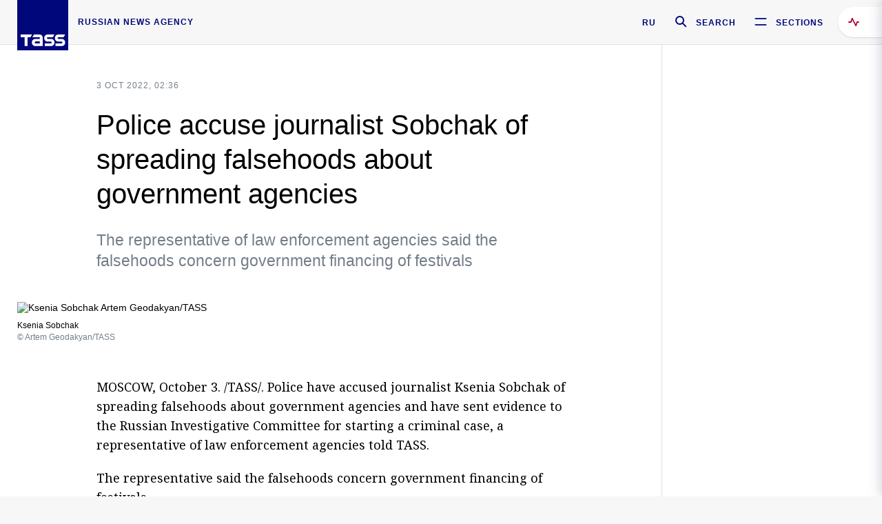

--- FILE ---
content_type: text/html; charset=utf-8
request_url: https://tass.com/russia/1516777
body_size: 23709
content:
<!DOCTYPE html><html data-ng-app="tassApp" data-ng-controller="mainController"><head><title>Police accuse journalist Sobchak of spreading falsehoods about government agencies -  Russia - TASS</title><meta name="description" content="The representative  of law enforcement agencies said the falsehoods concern government financing of festivals"><meta name="viewport" content="width=device-width, initial-scale=1.0"><meta http-equiv="X-UA-Compatible" content="ie=edge"><meta name="yandex-verification" content="f91ce7b4a203a30a"><meta name="google-site-verification" content="PoyFi2APBqKw8uGePodmFqId646DYLqqS1qiMTh153w"><meta name="msvalidate.01" content="C05302AEC20336D89FE678451D9C5CDC"><meta property="fb:app_id" content="145834367435982"><meta property="fb:pages" content="144698628932572"><meta property="og:site_name" content="TASS"><meta property="og:type" content="article"><meta property="og:image" content="https://cdn-media.tass.ru/width/1200_4ce85301/tass/m2/en/uploads/i/20221003/1366891.jpg"><meta property="og:url" content="https://tass.com/russia/1516777"><meta property="og:title" content="Police accuse journalist Sobchak of spreading falsehoods about government agencies"><meta property="og:description" content="The representative  of law enforcement agencies said the falsehoods concern government financing of festivals"><meta property="twitter:site" content="@tass_agency"><meta property="twitter:site:id" content="285532415"><meta property="twitter:card" content="summary_large_image"><meta property="twitter:title" content="Police accuse journalist Sobchak of spreading falsehoods about government agencies"><meta property="twitter:description" content="The representative  of law enforcement agencies said the falsehoods concern government financing of festivals"><meta property="twitter:image" content="https://cdn-media.tass.ru/width/1200_4ce85301/tass/m2/en/uploads/i/20221003/1366891.jpg"><meta property="vk:image" content="https://cdn-media.tass.ru/width/1200_4ce85301/tass/m2/en/uploads/i/20221003/1366891.jpg"><link rel="image_src" href="https://cdn-media.tass.ru/width/1200_4ce85301/tass/m2/en/uploads/i/20221003/1366891.jpg"><meta name="gtm-page-type" content="news"><link rel="amphtml" href="https://tass.com/russia/1516777/amp"><link rel="apple-touch-icon" href="/img/blocks/common/apple-touch-icon.png"><link rel="apple-touch-icon" sizes="57x57" href="/img/blocks/common/apple-touch-icon-57x57.png"><link rel="apple-touch-icon" sizes="72x72" href="/img/blocks/common/apple-touch-icon-72x72.png"><link rel="apple-touch-icon" sizes="76x76" href="/img/blocks/common/apple-touch-icon-76x76.png"><link rel="apple-touch-icon" sizes="114x114" href="/img/blocks/common/apple-touch-icon-114x114.png"><link rel="apple-touch-icon" sizes="120x120" href="/img/blocks/common/apple-touch-icon-120x120.png"><link rel="apple-touch-icon" sizes="144x144" href="/img/blocks/common/apple-touch-icon-144x144.png"><link rel="apple-touch-icon" sizes="152x152" href="/img/blocks/common/apple-touch-icon-152x152.png"><link rel="apple-touch-icon" sizes="180x180" href="/img/blocks/common/apple-touch-icon-180x180.png"><link href="//fonts.googleapis.com/css?family=Noto+Sans:400,400i,700,700i|Noto+Serif:400,400i,700,700i&amp;amp;subset=cyrillic,cyrillic-ext,latin-ext" rel="stylesheet"><link href="//fonts.googleapis.com/css?family=PT+Serif:,700&amp;amp;subset=cyrillic" rel="stylesheet"><script src="//platform.twitter.com/widgets.js" charset="utf-8" async></script><script src="/newtass/javascript/libs/jwplayer-7.11.2/jwplayer.js"></script><script>jwplayer.key = 'btTjXiuYZsRbqAVggNOhFFVcP3mvO2KkI2kx4w= = ';</script><script>var TASSconfig = {
    centrifugo: {"host":"https://centrifugo.tass.ru","port":"443","user":"1","timestamp":"10","token":"87cf320d40b3d158222430b232ea6803c57e1290d414fcdd78a446615884092e"},
    webSocket: {"host":"wss://comet.tass.ru:443","SID":"--b28c704f1435e1a5ac1a753810d40a57"}
}</script><script src="//cdnjs.cloudflare.com/ajax/libs/jquery/3.2.1/jquery.min.js"></script><script src="//yastatic.net/pcode/adfox/loader.js" crossorigin="anonymous" defer="defer"></script><script src="//yastatic.net/pcode/adfox/header-bidding.js" async="async"></script><script src="//an.yandex.ru/system/context.js" async="async"></script><script src="/newtass/javascript/libs/angular.min.js"></script><script src="/newtass/javascript/libs/angular-sanitize.min.js"></script><script src="/newtass/javascript/libs/angular-touch.min.js"></script><script src="/newtass/javascript/libs/angular-cookies.min.js"></script><script src="/newtass/javascript/libs/angular-mask.min.js"></script><script src="/newtass/javascript/libs/datepicker.js"></script><script src="//cdn.jsdelivr.net/sockjs/1.1/sockjs.min.js"></script><script src="/newtass/javascript/libs/centrifuge.js"></script><script src="/newtass/javascript/app.js?v=90"></script><script src="/newtass/javascript/servises/overlord.js?v=90"></script><script src="/newtass/javascript/servises/centrifuge.js?v=90"></script><script>window.yaContextCb = window.yaContextCb || []</script><script src="https://yandex.ru/ads/system/context.js" async="async"></script><script src="/newtass/javascript/servises/websocket.js?v=90"></script><script src="/newtass/javascript/controllers/mainController.js?v=90"></script><script src="/newtass/javascript/controllers/newsfeedController.js?v=90"></script><script src="/newtass/javascript/controllers/sliderController.js?v=90"></script><script src="/newtass/javascript/controllers/socialController.js?v=90"></script><script src="/newtass/javascript/controllers/videoController.js?v=90"></script><script src="/newtass/javascript/controllers/audioController.js?v=90"></script><script src="/newtass/javascript/controllers/headerController.js?v=90"></script><script src="/newtass/javascript/controllers/contentList.js?v=90"></script><script src="/newtass/javascript/controllers/whatsNewController.js?v=90"></script><script src="/newtass/javascript/controllers/mainMediaController.js?v=90"></script><script src="/newtass/javascript/directives/fullscreenViewDirective.js?v=90"></script><script src="/newtass/javascript/directives/photoFullscreenViewDirective.js?v=90"></script><script src="/newtass/javascript/controllers/menuController.js?v=90"></script><script src="/newtass/javascript/directives/expandableTextIncludes.js?v=90"></script><script src="/newtass/javascript/directives/dateFormatDirective.js?v=90"></script><script src="/newtass/javascript/directives/clickOutsideDirective.js?v=90"></script><script src="/newtass/javascript/directives/urgentDirective.js?v=90"></script><script src="/newtass/javascript/directives/headerTop0Directive.js?v=90"></script><script src="/newtass/javascript/directives/headerDirective.js?v=90"></script><script src="/newtass/javascript/directives/scrollToTopDirective.js?v=90"></script><script src="/newtass/javascript/directives/spoilerExpandDirective.js?v=90"></script><script src="/newtass/javascript/directives/angular-loadscript.js"></script><script src="//www.google.com/recaptcha/api.js"></script><script src="/newtass/javascript/controllers/menuController.js?v=90"></script><script type="application/ld+json">{"@context":"https://schema.org/","@type":"Organization","url":"https://tass.com","name":"TASS","logo":{"@type":"ImageObject","url":"https://tass.com/newtass/img/blocks/common/tass-logo.jpg","width":60,"height":60},"sameAs":["https://www.facebook.com/tassagency","https://www.youtube.com/channel/UCEyGP84v6qbsZy9-pL6Jx2g","https://vk.com/tassagency","https://ok.ru/tassagency","https://www.instagram.com/tass_agency/","https://twitter.com/tass_agency"]}</script><script type="application/ld+json">{"@context":"https://schema.org","@graph":[{"@context":"https://schema.org","@type":"SiteNavigationElement","@id":"#menu-sections","name":"Russian Politics & Diplomacy","url":"https://tass.com/politics"},{"@context":"https://schema.org","@type":"SiteNavigationElement","@id":"#menu-sections","name":"World","url":"https://tass.com/world"},{"@context":"https://schema.org","@type":"SiteNavigationElement","@id":"#menu-sections","name":"Business & Economy","url":"https://tass.com/economy"},{"@context":"https://schema.org","@type":"SiteNavigationElement","@id":"#menu-sections","name":"Military & Defense","url":"https://tass.com/defense"},{"@context":"https://schema.org","@type":"SiteNavigationElement","@id":"#menu-sections","name":"Science & Space","url":"https://tass.com/science"},{"@context":"https://schema.org","@type":"SiteNavigationElement","@id":"#menu-sections","name":"Emergencies ","url":"https://tass.com/emergencies"},{"@context":"https://schema.org","@type":"SiteNavigationElement","@id":"#menu-sections","name":"Society & Culture","url":"https://tass.com/society"},{"@context":"https://schema.org","@type":"SiteNavigationElement","@id":"#menu-sections","name":"Press Review","url":"https://tass.com/pressreview"},{"@context":"https://schema.org","@type":"SiteNavigationElement","@id":"#menu-sections","name":"Sports","url":"https://tass.com/sports"}]}</script><!-- AdFox START--><!-- tasstest--><!-- Площадка: tass.com / Все разделы / fullscreen_com_web--><!-- Категория: <не задана>--><!-- Тип баннера: fullscreen--><div id="adfox_174887496479139980"></div><script>(function (w, n) {
    w[n] = w[n] || [];
    w[n].push({
        ownerId: 255516,
        containerId: 'adfox_174887496479139980',
        params: {
            p1: 'dhyaz',
            p2: 'gdtg'
        }
    });
})(window, 'adfoxAsyncParams');
</script><link id="css-default" rel="stylesheet" media="(min-width: 0px)" href="/newtass/stylesheets/news-page/news-page.css?v=90"><link id="css-md" rel="stylesheet" media="(min-width: 960px)" href="/newtass/stylesheets/news-page/news-page_md.css?v=90"><link id="css-lg" rel="stylesheet" media="(min-width: 1280px)" href="/newtass/stylesheets/news-page/news-page_lg.css?v=90"><link id="css-xl" rel="stylesheet" media="(min-width: 1360px)" href="/newtass/stylesheets/news-page/news-page_xl.css?v=90"><script type="application/ld+json">{"@context":"https://schema.org","@type":"NewsArticle","mainEntityOfPage":{"@type":"WebPage","@id":"https://tass.com/russia/1516777"},"headline":"Police accuse journalist Sobchak of spreading falsehoods about government agencies","image":["https://cdn-media.tass.ru/width/1200_4ce85301/tass/m2/en/uploads/i/20221003/1366891.jpg"],"datePublished":"2022-10-03T02:36:59.000Z","dateModified":"2022-10-03T02:36:59.000Z","author":{"@type":"Organization","name":"TASS","logo":{"@type":"ImageObject","url":"https://tass.com/newtass/img/blocks/common/tass-logo.jpg","width":60,"height":60}},"publisher":{"@type":"Organization","name":"TASS","logo":{"@type":"ImageObject","url":"https://tass.com/newtass/img/blocks/common/tass-logo.jpg","width":60,"height":60}},"description":"The representative  of law enforcement agencies said the falsehoods concern government financing of festivals"}</script></head><body data-ng-class="{'lenta-opened': newsFeedMode, 'overbody':$root.mainMenuStatus, 'whats-new-opened': whatsNewOpened}" data-ng-init="pushInRecommendations(1516777)"><!-- Yandex.Metrika counter -->
<script type="text/javascript" >
   (function (d, w, c) {
      (w[c] = w[c] || []).push(function() {
           try {
               w.yaCounter22765936 = new Ya.Metrika({
                   id:22765936,
                   clickmap:true,
                   trackLinks:true,
                   accurateTrackBounce:true,
                   trackHash:true
               });
           } catch(e) { }
       });
       var n = d.getElementsByTagName("script")[0],
           x = "https://mc.yandex.ru/metrika/watch.js",
           s = d.createElement("script"),
           f = function () { n.parentNode.insertBefore(s, n); }
       for (var i = 0; i < document.scripts.length; i++) {
           if (document.scripts[i].src === x) { return; }
       }
       s.type = "text/javascript";
       s.async = true;
       s.src = x;

       if (w.opera == "[object Opera]") {
           d.addEventListener("DOMContentLoaded", f, false);
       } else { f(); }
   })(document, window, "yandex_metrika_callbacks");
</script>
<noscript><div><img src="https://mc.yandex.ru/watch/22765936" style="position:absolute; left:-9999px;" alt="" /></div></noscript>
<!-- /Yandex.Metrika counter -->

<!-- /Yandex.Metrika counter --> 
<script type="text/javascript" >
   (function(m,e,t,r,i,k,a){m[i]=m[i]||function(){(m[i].a=m[i].a||[]).push(arguments)};
   m[i].l=1*new Date();k=e.createElement(t),a=e.getElementsByTagName(t)[0],k.async=1,k.src=r,a.parentNode.insertBefore(k,a)})
   (window, document, "script", "https://mc.yandex.ru/metrika/tag.js", "ym");

   ym(52150180, "init", {
        id:52150180,
        clickmap:true,
        trackLinks:true,
        accurateTrackBounce:true
   });
</script>
<noscript><div><img src="https://mc.yandex.ru/watch/52150180" style="position:absolute; left:-9999px;" alt="" /></div></noscript>
<!-- /Yandex.Metrika counter --><!--LiveInternet counter--><script type="text/javascript">
new Image().src = "//counter.yadro.ru/hit;TASS_total?r"+
escape(document.referrer)+((typeof(screen)=="undefined")?"":
";s"+screen.width+"*"+screen.height+"*"+(screen.colorDepth?
screen.colorDepth:screen.pixelDepth))+";u"+escape(document.URL)+
";"+Math.random();</script><!--/LiveInternet--><!--LiveInternet counter-->
<script type="text/javascript"><!--document.write('<a href="//www.liveinternet.ru/?tass.com"target="_blank"  ><img src="//counter.yadro.ru/logo;tass.com?44.6"title="LiveInternet"alt="" border="0" width="31" height="31"/></a>')//--></script>
<!--/LiveInternet--><div class="banner banner_delimeter"><div class="banner__wrapper"><div class="banner__container" id="970x250_top"><script>window.yaContextCb.push(()=>{
    Ya.adfoxCode.create({
    ownerId: 255516,
    containerId: '970x250_top',
    params: {
        p1: 'csprv',
        p2: 'gcah',
        puid1: JSON.parse('false') || '',
        puid2: '',
        puid3: '',
        puid4: '',
        puid5: '',
        puid6: '',
        puid7: '' 
        },
    lazyLoad: { 
            fetchMargin: 100,
            mobileScaling: 2
        }      
    })
        
})             
</script></div></div></div><header class="header header-on_top" id="header" data-ng-controller="headerController" header-directive="header-directive" ng-class="{'header_hidden': $root.showArticle}"><div class="container" ng-init="counterTime = 520"><div class="header-inner"><div class="header-logo-bar"><a class="header-logo" href="/" data-header_logo="data-header_logo" ="" rel="nofollow"><div class="header-logo__logo"></div></a><div class="header-inscription">russian news agency</div></div><div class="header-bar"><div class="header-lang"><a class="header-lang__item" href="//tass.ru" rel="nofollow" data-header_menu_lang="data-header_menu_lang">RU</a></div><div class="header-search" id="search-btn"><a style="text-decoration:none;" href="/search" rel="nofollow" data-header_menu_search_open="data-header_menu_search_open"><div class="header-search__icon"></div><div class="header-search__label">Search</div></a></div><div class="header-sections" id="open-menu-button" data-ng-click="manageHistoryTrackerForMenu($root.mainMenuStatus=true)" data-header_menu_categories_open="data-header_menu_categories_open"><div class="header-sections__icon"></div><div class="header-sections__label">Sections</div></div></div></div></div><button class="header-news-feed-button" data-header_menu_feed_open="data-header_menu_feed_open" ng-hide="ov.variable.newsfeed.isOpened" ng-click="toggleNewsFeed()" ng-class="{'header-news-feed-button_active': newsFeedLabelActive}"><span ng-cloak="ng-cloak" ng-bind-html="getNewsFeedCounter()"></span></button></header><div class="search-popup"><div class="search-popup__container"><header class="search-popup__header"><div class="search-popup__logo"></div><button class="search-popup__close-button" id="search-btn-close">Close</button></header><form class="search-popup__search-form"><div class="search-input"><div class="search-input__wrapper"><input class="search-input__input-field" autofocus="autofocus" placeholder="Search" data-ng-model="sendParams.searchStr"/><button class="search-input__submit-button" data-ng-click="dispatch()" ng-if="!pending" data-header_menu_search_start="data-header_menu_search_start"></button><div class="search-input__spinner" ng-if="pending"></div></div><ul class="search-input__results-list"><li class="search-input__results-list-item"><button class="search-input__result-title">Economy</button></li><li class="search-input__results-list-item"><button class="search-input__result-title">Sports</button></li><li class="search-input__results-list-item"><button class="search-input__result-title">Culture</button></li></ul></div></form></div></div><div class="menu" data-ng-controller="menuController" data-ng-class="{'menu_opened':$root.mainMenuStatus}" menu-directive="menu-directive"><div class="menu__container"><header class="menu__header"><a class="menu__logo" href="/" rel="nofollow"></a><button class="menu__close-button" id="close-menu-button" data-ng-click="manageHistoryTrackerForMenu($root.mainMenuStatus=false)" data-all_category_close="data-all_category_close">Close</button></header><div class="menu__content" data-ng-class="{'up':$root.mainMenuStatus}"><div class="menu__lists-wrapper"><ul class="menu-sections-list" data-ng-init="init()"><li class="menu-sections-list-item" data-ng-class="{'menu-sections-list-item_active': activeSection === 'politics'}"><div class="menu-sections-list__title-wrapper"><a class="menu-sections-list__title" href="/politics" data-ng-mouseover="onMouseEnter(4954); activeSection = 'politics'" data-all_category_choice="data-all_category_choice">Russian Politics &amp; Diplomacy</a></div><div class="section-preview"><div class="section-preview__content"><div class="section-preview__header"><span class="section-preview__title">Russian Politics &amp; Diplomacy</span><a class="section-preview__link" href="/politics" rel="nofollow" data-header_menu_categories_choice="data-header_menu_categories_choice">Into section →</a></div><ul class="section-preview__subcategories-list"><li class="section-preview__subcategories-list-item"><a class="section-preview__subcategories-list__link" href="/russias-foreign-policy">FOREIGN POLICY</a></li><li class="section-preview__subcategories-list-item"><a class="section-preview__subcategories-list__link" href="/domestic-policy">DOMESTIC POLICY</a></li></ul><div class="section-preview__news"><div data-ng-bind-html="newsContainer"></div><div data-ng-if="!newsContainer"><div class="news-preview news-preview_default"><div class="news-preview__body"><div class="news-preview__loader-long"></div><div class="news-preview__loader-long"></div><div class="news-preview__loader-long"></div></div></div><div class="news-preview news-preview_default"><div class="news-preview__body"><div class="news-preview__loader-long"></div><div class="news-preview__loader-long"></div><div class="news-preview__loader-long"></div></div></div><div class="news-preview news-preview_default"><div class="news-preview__body"><div class="news-preview__loader-long"></div><div class="news-preview__loader-long"></div><div class="news-preview__loader-long"></div></div></div></div></div></div></div></li><li class="menu-sections-list-item" data-ng-class="{'menu-sections-list-item_active': activeSection === 'world'}"><div class="menu-sections-list__title-wrapper"><a class="menu-sections-list__title" href="/world" data-ng-mouseover="onMouseEnter(4844); activeSection = 'world'" data-all_category_choice="data-all_category_choice">World</a></div><div class="section-preview"><div class="section-preview__content"><div class="section-preview__header"><span class="section-preview__title">World</span><a class="section-preview__link" href="/world" rel="nofollow" data-header_menu_categories_choice="data-header_menu_categories_choice">Into section →</a></div><ul class="section-preview__subcategories-list"></ul><div class="section-preview__news"><div data-ng-bind-html="newsContainer"></div><div data-ng-if="!newsContainer"><div class="news-preview news-preview_default"><div class="news-preview__body"><div class="news-preview__loader-long"></div><div class="news-preview__loader-long"></div><div class="news-preview__loader-long"></div></div></div><div class="news-preview news-preview_default"><div class="news-preview__body"><div class="news-preview__loader-long"></div><div class="news-preview__loader-long"></div><div class="news-preview__loader-long"></div></div></div><div class="news-preview news-preview_default"><div class="news-preview__body"><div class="news-preview__loader-long"></div><div class="news-preview__loader-long"></div><div class="news-preview__loader-long"></div></div></div></div></div></div></div></li><li class="menu-sections-list-item" data-ng-class="{'menu-sections-list-item_active': activeSection === 'economy'}"><div class="menu-sections-list__title-wrapper"><a class="menu-sections-list__title" href="/economy" data-ng-mouseover="onMouseEnter(4845); activeSection = 'economy'" data-all_category_choice="data-all_category_choice">Business &amp; Economy</a></div><div class="section-preview"><div class="section-preview__content"><div class="section-preview__header"><span class="section-preview__title">Business &amp; Economy</span><a class="section-preview__link" href="/economy" rel="nofollow" data-header_menu_categories_choice="data-header_menu_categories_choice">Into section →</a></div><ul class="section-preview__subcategories-list"><li class="section-preview__subcategories-list-item"><a class="section-preview__subcategories-list__link" href="/oil-gas-industry">Oil &amp; gas industry</a></li><li class="section-preview__subcategories-list-item"><a class="section-preview__subcategories-list__link" href="/internet-telecom">Internet &amp; Telecom</a></li><li class="section-preview__subcategories-list-item"><a class="section-preview__subcategories-list__link" href="/trade-cooperation">Trade &amp; Cooperation</a></li><li class="section-preview__subcategories-list-item"><a class="section-preview__subcategories-list__link" href="/transport">Transport</a></li></ul><div class="section-preview__news"><div data-ng-bind-html="newsContainer"></div><div data-ng-if="!newsContainer"><div class="news-preview news-preview_default"><div class="news-preview__body"><div class="news-preview__loader-long"></div><div class="news-preview__loader-long"></div><div class="news-preview__loader-long"></div></div></div><div class="news-preview news-preview_default"><div class="news-preview__body"><div class="news-preview__loader-long"></div><div class="news-preview__loader-long"></div><div class="news-preview__loader-long"></div></div></div><div class="news-preview news-preview_default"><div class="news-preview__body"><div class="news-preview__loader-long"></div><div class="news-preview__loader-long"></div><div class="news-preview__loader-long"></div></div></div></div></div></div></div></li><li class="menu-sections-list-item" data-ng-class="{'menu-sections-list-item_active': activeSection === 'defense'}"><div class="menu-sections-list__title-wrapper"><a class="menu-sections-list__title" href="/defense" data-ng-mouseover="onMouseEnter(4953); activeSection = 'defense'" data-all_category_choice="data-all_category_choice">Military &amp; Defense</a></div><div class="section-preview"><div class="section-preview__content"><div class="section-preview__header"><span class="section-preview__title">Military &amp; Defense</span><a class="section-preview__link" href="/defense" rel="nofollow" data-header_menu_categories_choice="data-header_menu_categories_choice">Into section →</a></div><ul class="section-preview__subcategories-list"></ul><div class="section-preview__news"><div data-ng-bind-html="newsContainer"></div><div data-ng-if="!newsContainer"><div class="news-preview news-preview_default"><div class="news-preview__body"><div class="news-preview__loader-long"></div><div class="news-preview__loader-long"></div><div class="news-preview__loader-long"></div></div></div><div class="news-preview news-preview_default"><div class="news-preview__body"><div class="news-preview__loader-long"></div><div class="news-preview__loader-long"></div><div class="news-preview__loader-long"></div></div></div><div class="news-preview news-preview_default"><div class="news-preview__body"><div class="news-preview__loader-long"></div><div class="news-preview__loader-long"></div><div class="news-preview__loader-long"></div></div></div></div></div></div></div></li><li class="menu-sections-list-item" data-ng-class="{'menu-sections-list-item_active': activeSection === 'science'}"><div class="menu-sections-list__title-wrapper"><a class="menu-sections-list__title" href="/science" data-ng-mouseover="onMouseEnter(4957); activeSection = 'science'" data-all_category_choice="data-all_category_choice">Science &amp; Space</a></div><div class="section-preview"><div class="section-preview__content"><div class="section-preview__header"><span class="section-preview__title">Science &amp; Space</span><a class="section-preview__link" href="/science" rel="nofollow" data-header_menu_categories_choice="data-header_menu_categories_choice">Into section →</a></div><ul class="section-preview__subcategories-list"></ul><div class="section-preview__news"><div data-ng-bind-html="newsContainer"></div><div data-ng-if="!newsContainer"><div class="news-preview news-preview_default"><div class="news-preview__body"><div class="news-preview__loader-long"></div><div class="news-preview__loader-long"></div><div class="news-preview__loader-long"></div></div></div><div class="news-preview news-preview_default"><div class="news-preview__body"><div class="news-preview__loader-long"></div><div class="news-preview__loader-long"></div><div class="news-preview__loader-long"></div></div></div><div class="news-preview news-preview_default"><div class="news-preview__body"><div class="news-preview__loader-long"></div><div class="news-preview__loader-long"></div><div class="news-preview__loader-long"></div></div></div></div></div></div></div></li><li class="menu-sections-list-item" data-ng-class="{'menu-sections-list-item_active': activeSection === 'emergencies'}"><div class="menu-sections-list__title-wrapper"><a class="menu-sections-list__title" href="/emergencies" data-ng-mouseover="onMouseEnter(4992); activeSection = 'emergencies'" data-all_category_choice="data-all_category_choice">Emergencies </a></div><div class="section-preview"><div class="section-preview__content"><div class="section-preview__header"><span class="section-preview__title">Emergencies </span><a class="section-preview__link" href="/emergencies" rel="nofollow" data-header_menu_categories_choice="data-header_menu_categories_choice">Into section →</a></div><ul class="section-preview__subcategories-list"></ul><div class="section-preview__news"><div data-ng-bind-html="newsContainer"></div><div data-ng-if="!newsContainer"><div class="news-preview news-preview_default"><div class="news-preview__body"><div class="news-preview__loader-long"></div><div class="news-preview__loader-long"></div><div class="news-preview__loader-long"></div></div></div><div class="news-preview news-preview_default"><div class="news-preview__body"><div class="news-preview__loader-long"></div><div class="news-preview__loader-long"></div><div class="news-preview__loader-long"></div></div></div><div class="news-preview news-preview_default"><div class="news-preview__body"><div class="news-preview__loader-long"></div><div class="news-preview__loader-long"></div><div class="news-preview__loader-long"></div></div></div></div></div></div></div></li><li class="menu-sections-list-item" data-ng-class="{'menu-sections-list-item_active': activeSection === 'society'}"><div class="menu-sections-list__title-wrapper"><a class="menu-sections-list__title" href="/society" data-ng-mouseover="onMouseEnter(4956); activeSection = 'society'" data-all_category_choice="data-all_category_choice">Society &amp; Culture</a></div><div class="section-preview"><div class="section-preview__content"><div class="section-preview__header"><span class="section-preview__title">Society &amp; Culture</span><a class="section-preview__link" href="/society" rel="nofollow" data-header_menu_categories_choice="data-header_menu_categories_choice">Into section →</a></div><ul class="section-preview__subcategories-list"></ul><div class="section-preview__news"><div data-ng-bind-html="newsContainer"></div><div data-ng-if="!newsContainer"><div class="news-preview news-preview_default"><div class="news-preview__body"><div class="news-preview__loader-long"></div><div class="news-preview__loader-long"></div><div class="news-preview__loader-long"></div></div></div><div class="news-preview news-preview_default"><div class="news-preview__body"><div class="news-preview__loader-long"></div><div class="news-preview__loader-long"></div><div class="news-preview__loader-long"></div></div></div><div class="news-preview news-preview_default"><div class="news-preview__body"><div class="news-preview__loader-long"></div><div class="news-preview__loader-long"></div><div class="news-preview__loader-long"></div></div></div></div></div></div></div></li><li class="menu-sections-list-item" data-ng-class="{'menu-sections-list-item_active': activeSection === 'pressreview'}"><div class="menu-sections-list__title-wrapper"><a class="menu-sections-list__title" href="/pressreview" data-ng-mouseover="onMouseEnter(4981); activeSection = 'pressreview'" data-all_category_choice="data-all_category_choice">Press Review</a></div><div class="section-preview"><div class="section-preview__content"><div class="section-preview__header"><span class="section-preview__title">Press Review</span><a class="section-preview__link" href="/pressreview" rel="nofollow" data-header_menu_categories_choice="data-header_menu_categories_choice">Into section →</a></div><ul class="section-preview__subcategories-list"></ul><div class="section-preview__news"><div data-ng-bind-html="newsContainer"></div><div data-ng-if="!newsContainer"><div class="news-preview news-preview_default"><div class="news-preview__body"><div class="news-preview__loader-long"></div><div class="news-preview__loader-long"></div><div class="news-preview__loader-long"></div></div></div><div class="news-preview news-preview_default"><div class="news-preview__body"><div class="news-preview__loader-long"></div><div class="news-preview__loader-long"></div><div class="news-preview__loader-long"></div></div></div><div class="news-preview news-preview_default"><div class="news-preview__body"><div class="news-preview__loader-long"></div><div class="news-preview__loader-long"></div><div class="news-preview__loader-long"></div></div></div></div></div></div></div></li><li class="menu-sections-list-item" data-ng-class="{'menu-sections-list-item_active': activeSection === 'sports'}"><div class="menu-sections-list__title-wrapper"><a class="menu-sections-list__title" href="/sports" data-ng-mouseover="onMouseEnter(4869); activeSection = 'sports'" data-all_category_choice="data-all_category_choice">Sports</a></div><div class="section-preview"><div class="section-preview__content"><div class="section-preview__header"><span class="section-preview__title">Sports</span><a class="section-preview__link" href="/sports" rel="nofollow" data-header_menu_categories_choice="data-header_menu_categories_choice">Into section →</a></div><ul class="section-preview__subcategories-list"></ul><div class="section-preview__news"><div data-ng-bind-html="newsContainer"></div><div data-ng-if="!newsContainer"><div class="news-preview news-preview_default"><div class="news-preview__body"><div class="news-preview__loader-long"></div><div class="news-preview__loader-long"></div><div class="news-preview__loader-long"></div></div></div><div class="news-preview news-preview_default"><div class="news-preview__body"><div class="news-preview__loader-long"></div><div class="news-preview__loader-long"></div><div class="news-preview__loader-long"></div></div></div><div class="news-preview news-preview_default"><div class="news-preview__body"><div class="news-preview__loader-long"></div><div class="news-preview__loader-long"></div><div class="news-preview__loader-long"></div></div></div></div></div></div></div></li></ul><ul class="menu-links-list"><li class="menu-links-list-item"><a class="menu-links-list__link" href="/specialprojects" rel="nofollow">Special projects</a></li><li class="menu-links-list-item" data-ng-class="{'menu-links-list-item_active': activeSection === 1}"><div class="menu-links-list__title-wrapper"><div class="menu-links-list__title" data-ng-mouseover="activeSection = 1">TASS</div></div><div class="links-block links-block_one-column"><div class="links-block__content"><div class="links-block-section"><div class="links-block-section__title">Agency</div><ul class="links-block-section__list"><li class="links-block-section__list-item"><a class="links-block-section__link" href="/today" rel="nofollow">TASS today</a></li><li class="links-block-section__list-item"><a class="links-block-section__link" href="/history" rel="nofollow">History</a></li><li class="links-block-section__list-item"><a class="links-block-section__link" href="/team" rel="nofollow">Management</a></li><li class="links-block-section__list-item"><a class="links-block-section__link" href="/contacts" rel="nofollow">Contacts</a></li></ul></div><div class="links-block-section"><div class="links-block-section__title">Projects &amp; Services</div><ul class="links-block-section__list"><li class="links-block-section__list-item"><a class="links-block-section__link" href="http://www.tassphoto.com/en" rel="nofollow">TASS-PHOTO</a></li><li class="links-block-section__list-item"><a class="links-block-section__link" href="https://terminal.tass.ru/" rel="nofollow">NEWS TERMINAL</a></li></ul></div><div class="links-block-section"><div class="links-block-section__title"></div><ul class="links-block-section__list"><li class="links-block-section__list-item"><a class="links-block-section__link" href="https://cdn.tass.ru/data/files/ru/politika-obrabotki-dannyh-tassru.docx" rel="nofollow">Personal data processing policy TASS</a></li><li class="links-block-section__list-item"><a class="links-block-section__link" href="/press-releases" rel="nofollow">Press Releases</a></li><li class="links-block-section__list-item"><a class="links-block-section__link" href="/privacy-policy" rel="nofollow">Privacy Policy​ tass.com</a></li><li class="links-block-section__list-item"><a class="links-block-section__link" href="/terms-of-use" rel="nofollow">Terms of use</a></li><li class="links-block-section__list-item"><a class="links-block-section__link" href="/anti-corruption" rel="nofollow">ANTI-Corruption</a></li></ul></div></div></div></li><li class="menu-links-list-item" data-ng-class="{'menu-links-list-item_active': activeSection === 2}"><div class="menu-links-list__title-wrapper"><div class="menu-links-list__title" data-ng-mouseover="activeSection = 2">Subscribe</div></div><div class="links-block links-block_two-column"><div class="links-block__content"><div class="links-block-section"><div class="links-block-section__title">Social Media</div><ul class="links-block-section__list"><li class="links-block-section__list-item"><a class="links-block-section__link" href="https://t.me/tassagency_en" rel="nofollow">Telegram</a></li></ul></div><div class="links-block-section"><div class="links-block-section__title">Subscriptions</div><ul class="links-block-section__list"><li class="links-block-section__list-item"><a class="links-block-section__link links-block-section__link_icon" href="http://tass.com/rss/v2.xml" rel="nofollow"><span class="links-block-section__link-icon" style="background-image: url('https://tass.com/newtass/img/blocks/menu-links-list/rss.svg')"></span>RSS</a></li></ul></div></div></div></li><li class="menu-links-list-item"><a class="menu-links-list__link" href="/ads" rel="nofollow">Advertising</a></li><li class="menu-links-list-item"><a class="menu-links-list__link" href="/contacts" rel="nofollow">Contacts</a></li></ul></div></div></div></div><div class="news-feed" data-ng-controller="newsFeedController" ng-init="init()"><div ng-class="{'news-feed-back': isOpened}"></div><div class="news-feed-column" ng-class="{'news-feed-column_opened': isOpened}"><div class="news-feed-close" ng-click="closeNewsFeed()" data-header_menu_feed_close="data-header_menu_feed_close"></div><div class="news-feed-content" id="news-feed-content"><div class="news-feed-list"><div class="news-feed-btn" ng-class="{'news-feed-btn_active': newsFeedCounter}" ng-click="loadmessages(true)"><div class="news-feed-btn__inner" ng-bind-html="getNewsFeedCounter()"></div></div><div class="news-feed-day-container" data-ng-repeat="dayPoint in newsFeed | orderObjectBy:'date':true"><div class="news-feed-daypoint">{{dayPoint.date | date : 'd MMMM yyyy'}}</div><a class="news-feed-item" data-ng-class="{'news-feed-item_flash': newsPoint.isFlash, 'news-feed-item_new': newsPoint.isNew}" data-ng-href="{{newsPoint.link}}" data-ng-repeat="newsPoint in dayPoint | orderObjectBy:'date':true" data-ng-if="newsPoint.toShow"><div class="news-feed-item__header"><div class="news-feed-item__date">{{newsPoint.date * 1000 | date : 'HH:mm'}} {{newsPoint.mark}}</div></div><div class="news-feed-item__title-wrap"><div class="news-feed-item__title" data-header_menu_feed_title="data-header_menu_feed_title" data-ng-if="!newsPoint.subtitle">{{newsPoint.title}}</div><div data-ng-if="newsPoint.subtitle" data-header_menu_feed_title="data-header_menu_feed_title"><div class="news-feed-item__title">{{newsPoint.title+ ' '}}</div><div class="news-feed-item__subtitle">{{newsPoint.subtitle}}</div></div><div class="news-feed-item__photo" data-ng-if="newsPoint.showPhoto &amp;&amp; newsPoint.image" data-header_menu_feed_photo="data-header_menu_feed_photo"><img data-ng-src="{{newsPoint.image}}" alt=""/></div></div></a></div></div><div class="news-feed-endpoint" id="news-feed-endpoint"></div></div><a class="news-feed-link" data-ng-href="/search" data-header_menu_feed_all="data-header_menu_feed_all">All news</a></div></div><main class="container"><section class="section-grid" id="news"><div class="section-grid__col section-grid__col_center"><div class="news" data-io-article-url="https://tass.com/russia/1516777"><div class="column"><div class="news-header"><div class="news-header__top"><div class="news-header__date" ng-cloak="ng-cloak"><span class="news-header__date-date"><dateformat time="1664764619" mode="abs"></dateformat></span></div></div><h1 class="news-header__title">Police accuse journalist Sobchak of spreading falsehoods about government agencies

</h1><div class="news-header__lead">The representative  of law enforcement agencies said the falsehoods concern government financing of festivals</div><div class="news-header__actions"></div></div></div><div class="news-media news-media_photo"><div class="text-include text-include-photo"><img class="text-include-photo__img" ng-class="{'resize':undefined}" src="//cdn-media.tass.ru/width/1020_b9261fa1/tass/m2/en/uploads/i/20221003/1366891.jpg" alt="Ksenia Sobchak Artem Geodakyan/TASS"/><div class="text-include-photo__title">Ksenia Sobchak</div><a class="text-include-photo__source" data-ng-href="" target="_blank">© Artem Geodakyan/TASS</a></div></div><div class="text-content"><div class="text-block"><p>MOSCOW, October 3. /TASS/. Police have accused journalist Ksenia Sobchak of spreading falsehoods about government agencies and have sent evidence to the Russian Investigative Committee for starting a criminal case, a representative of law enforcement agencies told TASS.</p>

<p>The representative said the falsehoods concern government financing of festivals.</p>

<p>Police earlier started a libel investigation against film director Vitaly Mansky who said in an interview to Sobchak on YouTube that allegedly &quot;at least 85% of the budget gets stolen&quot; at the Moscow International Film Festival. Sobchak was interrogated as a witness in the case.</p>

<p>During that interrogation Sobchak, when asked who created and posted the false information, said &quot;she was ready to assume responsibility as the platform where the falsehood appeared doesn&rsquo;t have any administrators, and the story had no editors or video directors,&quot; the representative said. Investigators believe the journalist committed an offense provided for by Criminal Code Article 207.3: public dissemination of deliberately false information about execution of its authority by a government agency, the person said. A request to start a criminal case against Sobchak has been sent to the Moscow City office of the Russian Investigative Committee, he said.</p>

<p>Investigators now have one month to decide whether they start a case or turn down the request.</p>

<p>Criminal Code Article 207.3 was instituted in March of this year and carries a punishment of up to three years in jail.</p>

<p>The investigation against Mansky was started based on a complaint from film director Nikita Mikhalkov. The Interior Ministry put Mansky on a wanted list.</p>
</div></div><div class="column"><div class="news-actions"></div></div></div></div><div class="section-grid__col section-grid__col_right"><div class="banner banner_sticky"><div class="banner__wrapper"><div class="banner__container" id="vb_top"><script>window.yaContextCb.push(()=>{
    Ya.adfoxCode.create({
    ownerId: 255516,
    containerId: 'vb_top',
    params: {
        p1: 'csprt',
        p2: 'gbws',
        puid1: JSON.parse('false') || '',
        puid2: '',
        puid3: '',
        puid4: '',
        puid5: '',
        puid6: '',
        puid7: '' 
        },
    lazyLoad: { 
        fetchMargin: 100,
        mobileScaling: 2
        }            
    })   
})

// reload every 30 sec
const startReloadInterval = () => {
    window.vbTopIntervalId = setInterval(() => {
        Ya.adfoxCode.reload('vb_top', {onlyIfWasVisible: true})
    }, 30000)
}

startReloadInterval();    

window.addEventListener('blur', () => clearInterval(window.vbTopIntervalId));
window.addEventListener('focus', () => startReloadInterval());              
    </script></div></div></div></div></section><div class="section-grid"><div class="section-grid__col section-grid__col_center"><div class="news-content news-content_default"><a class="news-content__container" href="/world/1995297"><div class="news-content__info"><div class="news-content__date"><dateformat time="1753731778" mode="rel"></dateformat></div></div><div class="news-content__header"><span class="news-content__title">Netanyahu discusses Iranian issue with Putin — PM’s office</span></div><div class="news-content__lead">According to the Kremlin press service, during the telephone conversation with Netanyahu, Putin emphasized Moscow’s willingness to engage in efforts to seek a negotiated resolution to the Iranian nuclear issue</div><div class="news-content__link" data-article_full="data-article_full">Read more</div></a></div></div><div class="section-grid__col section-grid__col_right"><div class="banner_sticky"><div class="banner border-top__0"><div class="banner__wrapper"><div class="banner__container" id="tgb_9739616531"><script>window.yaContextCb.push(()=>{
    Ya.adfoxCode.create({
    ownerId: 255516,
    containerId: 'tgb_9739616531',
    params: {
        p1: 'csprw',
        p2: 'gcbv',
        puid1: JSON.parse('false') || '',
        puid2: '',
        puid3: '',
        puid4: '',
        puid5: '',
        puid6: '',
        puid7: '' 
        },
    lazyLoad: { 
        fetchMargin: 100,
        mobileScaling: 2
        }           
    })   
})</script></div></div></div></div></div></div><section class="news-list-content" id="news-list" data-ng-controller="contentList" data-ng-init="firstInit()"><div class="list-item" ng-show="newsListCount &gt; 0"><div class="banner banner_delimeter banner--border-bottom" data-id="970x250_inline_40776084"><div class="banner__wrapper"><div class="banner__container" id="970x250_inline_40776084"><script>window.yaContextCb.push(()=>{
    Ya.adfoxCode.create({
    ownerId: 255516,
    containerId: '970x250_inline_40776084',
    onRender: () => {
        const elem = document.querySelector('[data-id="970x250_inline_40776084"]');

        if (elem) {
          elem.className = elem.className.replace("banner--border-bottom", 'banner--border-y');
        }
    },
    params: {
        p1: 'cirrn',
        p2: 'gcah',
        puid1: JSON.parse('false') || '',
        puid2: '',
        puid3: '',
        puid4: '',
        puid5: '',
        puid6: '',
        puid7: '' 
        },
    lazyLoad: { 
        fetchMargin: 100,
        mobileScaling: 2
        }           
    })   
})          
</script></div></div></div><div class="news-list-content__continer"><div class="news-list-content__news-list-section"><div class="news-list-content__news-block"><div class="news-content news-content_default"><a class="news-content__container" href="/world/2075417"><div class="news-content__info"><div class="news-content__date"><dateformat time="1769090128" mode="rel"></dateformat></div></div><div class="news-content__header"><span class="news-content__title">About 3,000 US servicemen to take part in European drills in Norway</span></div><div class="news-content__lead">About 25,000 servicemen from other countries will also participate in the exercises</div><div class="news-content__link" data-article_full="data-article_full">Read more</div></a></div><div class="news-content news-content_default"><a class="news-content__container" href="/defense/2074091"><div class="news-content__info"><div class="news-content__date"><dateformat time="1768912678" mode="rel"></dateformat></div></div><div class="news-content__header"><span class="news-content__title">Kalashnikov delivers batch of electric motorcycles with trailers to special op zone</span></div><div class="news-content__lead">The motorcycle and two-seater electric scooter are designed for silent transportation</div><div class="news-content__link" data-article_full="data-article_full">Read more</div></a></div><div class="news-content news-content_default"><a class="news-content__container" href="/politics/2076561"><div class="news-content__info"><div class="news-content__date"><dateformat time="1769364967" mode="rel"></dateformat></div></div><div class="news-content__header"><span class="news-content__title">Putin’s special envoy lauds UAE’s peacemaking efforts</span></div><div class="news-content__lead">Dmitriev also conveyed to the Emirate leader Russian President Vladimir Putin’s greetings and thanks for hosting the trilateral talks on the settlement of the Ukrainian conflict</div><div class="news-content__link" data-article_full="data-article_full">Read more</div></a></div><div class="news-content news-content_default"><a class="news-content__container" href="/politics/2076589"><div class="news-content__info"><div class="news-content__date"><dateformat time="1769382840" mode="rel"></dateformat></div></div><div class="news-content__header"><span class="news-content__title">Arms control is no panacea, efforts must be systematic — Medvedev</span></div><div class="news-content__lead">Deputy Chairman of the Russian Security Council Dmitry Medvedev stressed that arms control fulfills a secondary function</div><div class="news-content__link" data-article_full="data-article_full">Read more</div></a></div><div class="news-content news-content_default"><a class="news-content__container" href="/world/2076571"><div class="news-content__info"><div class="news-content__date"><dateformat time="1769370576" mode="rel"></dateformat></div></div><div class="news-content__header"><span class="news-content__title">AfD leader says her party will demand Ukraine pay compensation for Nord Stream blasts</span></div><div class="news-content__lead">According to Weidel, a country that is acting this way is not a friend to Germany</div><div class="news-content__link" data-article_full="data-article_full">Read more</div></a></div></div><div class="news-list-content__aside"><div class="banner banner_sticky"><div class="banner__wrapper"><div class="banner__container" id="vb_inline_8783142758"><script>window.yaContextCb.push(()=>{
    Ya.adfoxCode.create({
    ownerId: 255516,
    containerId: 'vb_inline_8783142758',
    params: {
        p1: 'cirrl',
        p2: 'gbws',
        puid1: JSON.parse('false') || '',
        puid2: '',
        puid3: '',
        puid4: '',
        puid5: '',
        puid6: '',
        puid7: '' 
        },
    lazyLoad: { 
        fetchMargin: 100,
        mobileScaling: 2
        }            
    })   
}) 
    </script></div></div></div></div></div></div></div><div class="list-item" ng-show="newsListCount &gt; 1"><div class="banner banner_delimeter banner--border-bottom" data-id="970x250_inline_3788562428"><div class="banner__wrapper"><div class="banner__container" id="970x250_inline_3788562428"><script>window.yaContextCb.push(()=>{
    Ya.adfoxCode.create({
    ownerId: 255516,
    containerId: '970x250_inline_3788562428',
    onRender: () => {
        const elem = document.querySelector('[data-id="970x250_inline_3788562428"]');

        if (elem) {
          elem.className = elem.className.replace("banner--border-bottom", 'banner--border-y');
        }
    },
    params: {
        p1: 'cirrn',
        p2: 'gcah',
        puid1: JSON.parse('false') || '',
        puid2: '',
        puid3: '',
        puid4: '',
        puid5: '',
        puid6: '',
        puid7: '' 
        },
    lazyLoad: { 
        fetchMargin: 100,
        mobileScaling: 2
        }           
    })   
})          
</script></div></div></div><div class="news-list-content__continer"><div class="news-list-content__news-list-section"><div class="news-list-content__news-block"><div class="news-content news-content_default"><a class="news-content__container" href="/defense/2075895"><div class="news-content__info"><div class="news-content__date"><dateformat time="1769162406" mode="rel"></dateformat></div></div><div class="news-content__header"><span class="news-content__title">AI-enabled satellite constellation to perform military tasks — expert</span></div><div class="news-content__lead">Alexander Stepanov noted that a digital ecosystem using AI algorithms makes it possible to carry out detailed satellite monitoring of specific terrain areas, obtain highly detailed imagery with machine vision analysis</div><div class="news-content__link" data-article_full="data-article_full">Read more</div></a></div><div class="news-content news-content_default"><a class="news-content__container" href="/politics/2076559"><div class="news-content__info"><div class="news-content__date"><dateformat time="1769363760" mode="rel"></dateformat></div></div><div class="news-content__header"><span class="news-content__title">INTERVIEW: Russia’s security 100% guaranteed — senior Russian diplomat</span></div><div class="news-content__lead">Trump said earlier that the United States possesses weapons unknown to the rest of the world after being asked about the use of sonic weapons by the United States in Venezuela</div><div class="news-content__link" data-article_full="data-article_full">Read more</div></a></div><div class="news-content news-content_default"><a class="news-content__container" href="/science/2076465"><div class="news-content__info"><div class="news-content__date"><dateformat time="1769325737" mode="rel"></dateformat></div></div><div class="news-content__header"><span class="news-content__title">Crew-12 mission crew completes flight preparations — cosmonaut</span></div><div class="news-content__lead">The training took place at the SpaceX facility in Hawthorne, California</div><div class="news-content__link" data-article_full="data-article_full">Read more</div></a></div><div class="news-content news-content_default"><a class="news-content__container" href="/economy/2075043"><div class="news-content__info"><div class="news-content__date"><dateformat time="1769064804" mode="rel"></dateformat></div></div><div class="news-content__header"><span class="news-content__title">Drone production in St. Petersburg almost doubles in past two years</span></div><div class="news-content__lead">Chairman of the city’s Industrial Policy, Innovation and Trade Committee Alexander Sitov said that St. Petersburg covered the full spectrum of unmanned aerial vehicles</div><div class="news-content__link" data-article_full="data-article_full">Read more</div></a></div><div class="news-content news-content_default"><a class="news-content__container" href="/economy/2076517"><div class="news-content__info"><div class="news-content__date"><dateformat time="1769347348" mode="rel"></dateformat></div></div><div class="news-content__header"><span class="news-content__title">Iran to hold talks with Turkey on establishing joint free economic zone</span></div><div class="news-content__lead">According to the agency, this measure is geared to encourage economic cooperation between the two countries, boost trade, simplify transit processes, create new jobs, and develop border regions</div><div class="news-content__link" data-article_full="data-article_full">Read more</div></a></div></div><div class="news-list-content__aside"><div class="banner banner_sticky"><div class="banner__wrapper"><div class="banner__container" id="vb_inline_4517670668"><script>window.yaContextCb.push(()=>{
    Ya.adfoxCode.create({
    ownerId: 255516,
    containerId: 'vb_inline_4517670668',
    params: {
        p1: 'cirrl',
        p2: 'gbws',
        puid1: JSON.parse('false') || '',
        puid2: '',
        puid3: '',
        puid4: '',
        puid5: '',
        puid6: '',
        puid7: '' 
        },
    lazyLoad: { 
        fetchMargin: 100,
        mobileScaling: 2
        }            
    })   
}) 
    </script></div></div></div></div></div></div></div><div class="list-item" ng-show="newsListCount &gt; 2"><div class="banner banner_delimeter banner--border-bottom" data-id="970x250_inline_9557016937"><div class="banner__wrapper"><div class="banner__container" id="970x250_inline_9557016937"><script>window.yaContextCb.push(()=>{
    Ya.adfoxCode.create({
    ownerId: 255516,
    containerId: '970x250_inline_9557016937',
    onRender: () => {
        const elem = document.querySelector('[data-id="970x250_inline_9557016937"]');

        if (elem) {
          elem.className = elem.className.replace("banner--border-bottom", 'banner--border-y');
        }
    },
    params: {
        p1: 'cirrn',
        p2: 'gcah',
        puid1: JSON.parse('false') || '',
        puid2: '',
        puid3: '',
        puid4: '',
        puid5: '',
        puid6: '',
        puid7: '' 
        },
    lazyLoad: { 
        fetchMargin: 100,
        mobileScaling: 2
        }           
    })   
})          
</script></div></div></div><div class="news-list-content__continer"><div class="news-list-content__news-list-section"><div class="news-list-content__news-block"><div class="news-content news-content_default"><a class="news-content__container" href="/politics/2076609"><div class="news-content__info"><div class="news-content__date"><dateformat time="1769399552" mode="rel"></dateformat></div></div><div class="news-content__header"><span class="news-content__title">US egoism in dismantling New START to be globally unpopular — senior Russian diplomat</span></div><div class="news-content__lead">Russian Deputy Foreign Minister Sergei Ryabkov called on Washington &quot;to consider the possibility of taking a more sensible and responsible path&quot;</div><div class="news-content__photo-wrapper"><div class="news-content__photo" style="background-image: url(//cdn-media.tass.ru/width/680_18162ead/tass/m2/en/uploads/i/20260126/1463771.jpg)"></div></div><div class="news-content__link" data-article_full="data-article_full">Read more</div></a></div><div class="news-content news-content_default"><a class="news-content__container" href="/defense/2075175"><div class="news-content__info"><div class="news-content__date"><dateformat time="1769075702" mode="rel"></dateformat></div></div><div class="news-content__header"><span class="news-content__title">Russia develops Mnogotochie anti-drone multi-bullet rounds</span></div><div class="news-content__lead">According to Rostec, experience shows that small arms are an effective means of defense against UAVs</div><div class="news-content__link" data-article_full="data-article_full">Read more</div></a></div><div class="news-content news-content_default"><a class="news-content__container" href="/world/2076573"><div class="news-content__info"><div class="news-content__date"><dateformat time="1769371680" mode="rel"></dateformat></div></div><div class="news-content__header"><span class="news-content__title">Zelensky rejects territorial concessions again</span></div><div class="news-content__lead">Vladimir Zelensky added that the US is trying to find a compromise</div><div class="news-content__link" data-article_full="data-article_full">Read more</div></a></div><div class="news-content news-content_default"><a class="news-content__container" href="/politics/2076545"><div class="news-content__info"><div class="news-content__date"><dateformat time="1769360175" mode="rel"></dateformat></div></div><div class="news-content__header"><span class="news-content__title">Russian ambassador does not rule out that Maduro was betrayed by law enforcement</span></div><div class="news-content__lead">On January 3, US President Donald Trump announced a military operation in Caracas that resulted in the capture of Maduro and his wife by American forces</div><div class="news-content__link" data-article_full="data-article_full">Read more</div></a></div><div class="news-content news-content_default"><a class="news-content__container" href="/economy/2076121"><div class="news-content__info"><div class="news-content__date"><dateformat time="1769188264" mode="rel"></dateformat></div></div><div class="news-content__header"><span class="news-content__title">FACTBOX: Tracking the price of silver through the years</span></div><div class="news-content__lead">Silver prices began rising rapidly in 2025</div><div class="news-content__photo-wrapper"><div class="news-content__photo" style="background-image: url(//cdn-media.tass.ru/width/680_18162ead/tass/m2/en/uploads/i/20260123/1463659.jpg)"></div></div><div class="news-content__link" data-article_full="data-article_full">Read more</div></a></div></div><div class="news-list-content__aside"><div class="banner banner_sticky"><div class="banner__wrapper"><div class="banner__container" id="vb_inline_4668286915"><script>window.yaContextCb.push(()=>{
    Ya.adfoxCode.create({
    ownerId: 255516,
    containerId: 'vb_inline_4668286915',
    params: {
        p1: 'cirrl',
        p2: 'gbws',
        puid1: JSON.parse('false') || '',
        puid2: '',
        puid3: '',
        puid4: '',
        puid5: '',
        puid6: '',
        puid7: '' 
        },
    lazyLoad: { 
        fetchMargin: 100,
        mobileScaling: 2
        }            
    })   
}) 
    </script></div></div></div></div></div></div></div><div class="list-item" ng-show="newsListCount &gt; 3"><div class="banner banner_delimeter banner--border-bottom" data-id="970x250_inline_8193518835"><div class="banner__wrapper"><div class="banner__container" id="970x250_inline_8193518835"><script>window.yaContextCb.push(()=>{
    Ya.adfoxCode.create({
    ownerId: 255516,
    containerId: '970x250_inline_8193518835',
    onRender: () => {
        const elem = document.querySelector('[data-id="970x250_inline_8193518835"]');

        if (elem) {
          elem.className = elem.className.replace("banner--border-bottom", 'banner--border-y');
        }
    },
    params: {
        p1: 'cirrn',
        p2: 'gcah',
        puid1: JSON.parse('false') || '',
        puid2: '',
        puid3: '',
        puid4: '',
        puid5: '',
        puid6: '',
        puid7: '' 
        },
    lazyLoad: { 
        fetchMargin: 100,
        mobileScaling: 2
        }           
    })   
})          
</script></div></div></div><div class="news-list-content__continer"><div class="news-list-content__news-list-section"><div class="news-list-content__news-block"><div class="news-content news-content_default"><a class="news-content__container" href="/politics/2076399"><div class="news-content__info"><div class="news-content__date"><dateformat time="1769285567" mode="rel"></dateformat></div></div><div class="news-content__header"><span class="news-content__title">Russian city of Belgorod comes under most massive shelling attack — crisis center</span></div><div class="news-content__lead">According to preliminary reports, there were no casualties</div><div class="news-content__photo-wrapper"><div class="news-content__photo" style="background-image: url(//cdn-media.tass.ru/width/680_18162ead/tass/m2/en/uploads/i/20260124/1463695.jpg)"></div></div><div class="news-content__link" data-article_full="data-article_full">Read more</div></a></div><div class="news-content news-content_default"><a class="news-content__container" href="/world/2076437"><div class="news-content__info"><div class="news-content__date"><dateformat time="1769305980" mode="rel"></dateformat></div></div><div class="news-content__header"><span class="news-content__title">US plans to strengthen confidence between Russia and Europe — Politico</span></div><div class="news-content__lead">Washington wants &quot;to create a framework where that can start a new paradigm,&quot; the source told the news outlet</div><div class="news-content__photo-wrapper"><div class="news-content__photo" style="background-image: url(//cdn-media.tass.ru/width/680_18162ead/tass/m2/en/uploads/i/20260125/1463719.jpg)"></div></div><div class="news-content__link" data-article_full="data-article_full">Read more</div></a></div><div class="news-content news-content_default"><a class="news-content__container" href="/world/2076539"><div class="news-content__info"><div class="news-content__date"><dateformat time="1769356157" mode="rel"></dateformat></div></div><div class="news-content__header"><span class="news-content__title">Trump berated Danish PM for 45 minutes over Greenland — newspaper</span></div><div class="news-content__lead">Frederiksen declined to provide any details to the newspaper</div><div class="news-content__link" data-article_full="data-article_full">Read more</div></a></div><div class="news-content news-content_default"><a class="news-content__container" href="/world/2076569"><div class="news-content__info"><div class="news-content__date"><dateformat time="1769369572" mode="rel"></dateformat></div></div><div class="news-content__header"><span class="news-content__title">Belarus’ new ambassador says plans to arrive in Moscow by next weekend</span></div><div class="news-content__lead">The BelTA news agency reported on January 22 that Belarusian President Alexander Lukashenko has appointed Seliverstov as the country’s new ambassador to Moscow</div><div class="news-content__link" data-article_full="data-article_full">Read more</div></a></div><div class="news-content news-content_default"><a class="news-content__container" href="/politics/2076585"><div class="news-content__info"><div class="news-content__date"><dateformat time="1769380702" mode="rel"></dateformat></div></div><div class="news-content__header"><span class="news-content__title">Russia’s proposal to extend New START limits after February 5 in force — senior diplomat</span></div><div class="news-content__lead">Deputy Foreign Minister Sergey Ryabkov emphasized that Russia &quot;keeps the door open&quot;</div><div class="news-content__link" data-article_full="data-article_full">Read more</div></a></div></div><div class="news-list-content__aside"><div class="banner banner_sticky"><div class="banner__wrapper"><div class="banner__container" id="vb_inline_914158705"><script>window.yaContextCb.push(()=>{
    Ya.adfoxCode.create({
    ownerId: 255516,
    containerId: 'vb_inline_914158705',
    params: {
        p1: 'cirrl',
        p2: 'gbws',
        puid1: JSON.parse('false') || '',
        puid2: '',
        puid3: '',
        puid4: '',
        puid5: '',
        puid6: '',
        puid7: '' 
        },
    lazyLoad: { 
        fetchMargin: 100,
        mobileScaling: 2
        }            
    })   
}) 
    </script></div></div></div></div></div></div></div><div class="list-item" ng-show="newsListCount &gt; 4"><div class="banner banner_delimeter banner--border-bottom" data-id="970x250_inline_2637876275"><div class="banner__wrapper"><div class="banner__container" id="970x250_inline_2637876275"><script>window.yaContextCb.push(()=>{
    Ya.adfoxCode.create({
    ownerId: 255516,
    containerId: '970x250_inline_2637876275',
    onRender: () => {
        const elem = document.querySelector('[data-id="970x250_inline_2637876275"]');

        if (elem) {
          elem.className = elem.className.replace("banner--border-bottom", 'banner--border-y');
        }
    },
    params: {
        p1: 'cirrn',
        p2: 'gcah',
        puid1: JSON.parse('false') || '',
        puid2: '',
        puid3: '',
        puid4: '',
        puid5: '',
        puid6: '',
        puid7: '' 
        },
    lazyLoad: { 
        fetchMargin: 100,
        mobileScaling: 2
        }           
    })   
})          
</script></div></div></div><div class="news-list-content__continer"><div class="news-list-content__news-list-section"><div class="news-list-content__news-block"><div class="news-content news-content_default"><a class="news-content__container" href="/economy/2076015"><div class="news-content__info"><div class="news-content__date"><dateformat time="1769175375" mode="rel"></dateformat></div></div><div class="news-content__header"><span class="news-content__title">Russia's coal production to reach 435 mln tons in 2026 — expert</span></div><div class="news-content__lead">Alexander Kotov said that a significant rise in production can be expected in Yakutia</div><div class="news-content__link" data-article_full="data-article_full">Read more</div></a></div><div class="news-content news-content_default"><a class="news-content__container" href="/politics/2076455"><div class="news-content__info"><div class="news-content__date"><dateformat time="1769322841" mode="rel"></dateformat></div></div><div class="news-content__header"><span class="news-content__title">US intends to deploy supply base for its nuclear fleet in Greenland — expert</span></div><div class="news-content__lead">The US also has plans to deploy the ground infrastructure of the Golden Dome missile defense project</div><div class="news-content__link" data-article_full="data-article_full">Read more</div></a></div><div class="news-content news-content_default"><a class="news-content__container" href="/defense/2075685"><div class="news-content__info"><div class="news-content__date"><dateformat time="1769127760" mode="rel"></dateformat></div></div><div class="news-content__header"><span class="news-content__title">Russia’s Tu-22M3 strategic bombers perform scheduled flight over Baltic</span></div><div class="news-content__lead">The flight continued for more than five hours</div><div class="news-content__link" data-article_full="data-article_full">Read more</div></a></div><div class="news-content news-content_default"><a class="news-content__container" href="/world/2076553"><div class="news-content__info"><div class="news-content__date"><dateformat time="1769362203" mode="rel"></dateformat></div></div><div class="news-content__header"><span class="news-content__title">Hamas says it told mediators where body of last Israeli hostage can be found</span></div><div class="news-content__lead">Israeli soldier Ran Gvili was killed on October 7, 2023 during the Hamas attack on Israel</div><div class="news-content__link" data-article_full="data-article_full">Read more</div></a></div><div class="news-content news-content_default"><a class="news-content__container" href="/emergencies/2076601"><div class="news-content__info"><div class="news-content__date"><dateformat time="1769393461" mode="rel"></dateformat></div></div><div class="news-content__header"><span class="news-content__title">Ferry sinks off coast of Philippines, 13 people killed — TV</span></div><div class="news-content__lead">Over a hundred passengers out of the 342 on board the vessel are listed as missing</div><div class="news-content__link" data-article_full="data-article_full">Read more</div></a></div></div><div class="news-list-content__aside"><div class="banner banner_sticky"><div class="banner__wrapper"><div class="banner__container" id="vb_inline_6699388647"><script>window.yaContextCb.push(()=>{
    Ya.adfoxCode.create({
    ownerId: 255516,
    containerId: 'vb_inline_6699388647',
    params: {
        p1: 'cirrl',
        p2: 'gbws',
        puid1: JSON.parse('false') || '',
        puid2: '',
        puid3: '',
        puid4: '',
        puid5: '',
        puid6: '',
        puid7: '' 
        },
    lazyLoad: { 
        fetchMargin: 100,
        mobileScaling: 2
        }            
    })   
}) 
    </script></div></div></div></div></div></div></div><div class="list-item" ng-show="newsListCount &gt; 5"><div class="banner banner_delimeter banner--border-bottom" data-id="970x250_inline_8120327765"><div class="banner__wrapper"><div class="banner__container" id="970x250_inline_8120327765"><script>window.yaContextCb.push(()=>{
    Ya.adfoxCode.create({
    ownerId: 255516,
    containerId: '970x250_inline_8120327765',
    onRender: () => {
        const elem = document.querySelector('[data-id="970x250_inline_8120327765"]');

        if (elem) {
          elem.className = elem.className.replace("banner--border-bottom", 'banner--border-y');
        }
    },
    params: {
        p1: 'cirrn',
        p2: 'gcah',
        puid1: JSON.parse('false') || '',
        puid2: '',
        puid3: '',
        puid4: '',
        puid5: '',
        puid6: '',
        puid7: '' 
        },
    lazyLoad: { 
        fetchMargin: 100,
        mobileScaling: 2
        }           
    })   
})          
</script></div></div></div><div class="news-list-content__continer"><div class="news-list-content__news-list-section"><div class="news-list-content__news-block"><div class="news-content news-content_default"><a class="news-content__container" href="/society/2076467"><div class="news-content__info"><div class="news-content__date"><dateformat time="1769325838" mode="rel"></dateformat></div></div><div class="news-content__header"><span class="news-content__title">Over 1,600 high-rise buildings in Kiev remain without heating</span></div><div class="news-content__lead">Many of the disconnected buildings had already been reconnected</div><div class="news-content__link" data-article_full="data-article_full">Read more</div></a></div><div class="news-content news-content_default"><a class="news-content__container" href="/world/2076537"><div class="news-content__info"><div class="news-content__date"><dateformat time="1769354784" mode="rel"></dateformat></div></div><div class="news-content__header"><span class="news-content__title">US, Israel discuss Trump’s plan for Gaza, envoy says</span></div><div class="news-content__lead">According to him, the consultations, held on January 24, also involved Trump’s son-in-law Jared Kushner, senior White House advisor Josh Gruenbaum and businessman Aryeh Lightstone</div><div class="news-content__link" data-article_full="data-article_full">Read more</div></a></div><div class="news-content news-content_default"><a class="news-content__container" href="/pressreview/2073009"><div class="news-content__info"><div class="news-content__date"><dateformat time="1768816800" mode="rel"></dateformat></div></div><div class="news-content__header"><span class="news-content__title">Press review: Europe, US on brink of trade war as Russia ready to respond to UK plans</span></div><div class="news-content__lead">Top stories from the Russian press on Monday, January 19th</div><div class="news-content__photo-wrapper"><div class="news-content__photo" style="background-image: url(//cdn-media.tass.ru/width/680_18162ead/tass/m2/en/uploads/i/20260119/1463247.jpg)"></div></div><div class="news-content__link" data-article_full="data-article_full">Read more</div></a></div><div class="news-content news-content_default"><a class="news-content__container" href="/defense/2074557"><div class="news-content__info"><div class="news-content__date"><dateformat time="1768991614" mode="rel"></dateformat></div></div><div class="news-content__header"><span class="news-content__title">Russia searches for drone aces to fill out new Unmanned Systems Forces</span></div><div class="news-content__lead">Recruitment is underway for the positions of UAV operators, engineers, technicians, and other specialties</div><div class="news-content__link" data-article_full="data-article_full">Read more</div></a></div><div class="news-content news-content_default"><a class="news-content__container" href="/defense/2074791"><div class="news-content__info"><div class="news-content__date"><dateformat time="1769008560" mode="rel"></dateformat></div></div><div class="news-content__header"><span class="news-content__title">Russia-Myanmar military cooperation group meets at Russian Defense Ministry</span></div><div class="news-content__lead">The ministry said that the talks were held through the Main Directorate for International Military Cooperation of the Russian Defense Ministry at the level of the heads of the structural units</div><div class="news-content__link" data-article_full="data-article_full">Read more</div></a></div></div><div class="news-list-content__aside"><div class="banner banner_sticky"><div class="banner__wrapper"><div class="banner__container" id="vb_inline_8858537966"><script>window.yaContextCb.push(()=>{
    Ya.adfoxCode.create({
    ownerId: 255516,
    containerId: 'vb_inline_8858537966',
    params: {
        p1: 'cirrl',
        p2: 'gbws',
        puid1: JSON.parse('false') || '',
        puid2: '',
        puid3: '',
        puid4: '',
        puid5: '',
        puid6: '',
        puid7: '' 
        },
    lazyLoad: { 
        fetchMargin: 100,
        mobileScaling: 2
        }            
    })   
}) 
    </script></div></div></div></div></div></div></div><div class="list-item" ng-show="newsListCount &gt; 6"><div class="banner banner_delimeter banner--border-bottom" data-id="970x250_inline_927380334"><div class="banner__wrapper"><div class="banner__container" id="970x250_inline_927380334"><script>window.yaContextCb.push(()=>{
    Ya.adfoxCode.create({
    ownerId: 255516,
    containerId: '970x250_inline_927380334',
    onRender: () => {
        const elem = document.querySelector('[data-id="970x250_inline_927380334"]');

        if (elem) {
          elem.className = elem.className.replace("banner--border-bottom", 'banner--border-y');
        }
    },
    params: {
        p1: 'cirrn',
        p2: 'gcah',
        puid1: JSON.parse('false') || '',
        puid2: '',
        puid3: '',
        puid4: '',
        puid5: '',
        puid6: '',
        puid7: '' 
        },
    lazyLoad: { 
        fetchMargin: 100,
        mobileScaling: 2
        }           
    })   
})          
</script></div></div></div><div class="news-list-content__continer"><div class="news-list-content__news-list-section"><div class="news-list-content__news-block"><div class="news-content news-content_default"><a class="news-content__container" href="/defense/2076551"><div class="news-content__info"><div class="news-content__date"><dateformat time="1769363487" mode="rel"></dateformat></div></div><div class="news-content__header"><span class="news-content__title">Russian troops improve position near Rodindkoye in DPR — DPR head</span></div><div class="news-content__lead">In addition, we see the advance of Russian forces in this area where they have improved their positions near the settlement of Rodinskoye, he said on his Max channel</div><div class="news-content__link" data-article_full="data-article_full">Read more</div></a></div><div class="news-content news-content_default"><a class="news-content__container" href="/politics/2076373"><div class="news-content__info"><div class="news-content__date"><dateformat time="1769276609" mode="rel"></dateformat></div></div><div class="news-content__header"><span class="news-content__title">Russia promotes understandings reached in Alaska in Ukraine talks — senior diplomat</span></div><div class="news-content__lead">The Emirati capital of Abu Dhabi hosted Russia-US-Ukraine talks on January 23-24</div><div class="news-content__link" data-article_full="data-article_full">Read more</div></a></div><div class="news-content news-content_default"><a class="news-content__container" href="/politics/2076433"><div class="news-content__info"><div class="news-content__date"><dateformat time="1769300160" mode="rel"></dateformat></div></div><div class="news-content__header"><span class="news-content__title">Russia, the US in dialog on irritants — Russian Deputy Foreign Minister</span></div><div class="news-content__lead">Sergey Ryabkov pointed out that &quot;the previous round of such dialogue was in Washington&quot;</div><div class="news-content__photo-wrapper"><div class="news-content__photo" style="background-image: url(//cdn-media.tass.ru/width/680_18162ead/tass/m2/en/uploads/i/20260125/1463715.jpg)"></div></div><div class="news-content__link" data-article_full="data-article_full">Read more</div></a></div><div class="news-content news-content_default"><a class="news-content__container" href="/politics/2076593"><div class="news-content__info"><div class="news-content__date"><dateformat time="1769386200" mode="rel"></dateformat></div></div><div class="news-content__header"><span class="news-content__title">Medvedev points to growing strategic sphere problems due to US actions</span></div><div class="news-content__lead">Dmitry Medvedev also pointed out that resuming full-scale nuclear testing by the US will significantly complicate any potential strategic dialogue</div><div class="news-content__link" data-article_full="data-article_full">Read more</div></a></div><div class="news-content news-content_default"><a class="news-content__container" href="/defense/2074567"><div class="news-content__info"><div class="news-content__date"><dateformat time="1768992476" mode="rel"></dateformat></div></div><div class="news-content__header"><span class="news-content__title">Kalashnikov begins production of upgraded PPK-20 submachine gun</span></div><div class="news-content__lead">The range of cartridges used in this weapon has been expanded as a result of the upgrade</div><div class="news-content__link" data-article_full="data-article_full">Read more</div></a></div></div><div class="news-list-content__aside"><div class="banner banner_sticky"><div class="banner__wrapper"><div class="banner__container" id="vb_inline_1333411876"><script>window.yaContextCb.push(()=>{
    Ya.adfoxCode.create({
    ownerId: 255516,
    containerId: 'vb_inline_1333411876',
    params: {
        p1: 'cirrl',
        p2: 'gbws',
        puid1: JSON.parse('false') || '',
        puid2: '',
        puid3: '',
        puid4: '',
        puid5: '',
        puid6: '',
        puid7: '' 
        },
    lazyLoad: { 
        fetchMargin: 100,
        mobileScaling: 2
        }            
    })   
}) 
    </script></div></div></div></div></div></div></div><div class="list-item" ng-show="newsListCount &gt; 7"><div class="banner banner_delimeter banner--border-bottom" data-id="970x250_inline_6859026078"><div class="banner__wrapper"><div class="banner__container" id="970x250_inline_6859026078"><script>window.yaContextCb.push(()=>{
    Ya.adfoxCode.create({
    ownerId: 255516,
    containerId: '970x250_inline_6859026078',
    onRender: () => {
        const elem = document.querySelector('[data-id="970x250_inline_6859026078"]');

        if (elem) {
          elem.className = elem.className.replace("banner--border-bottom", 'banner--border-y');
        }
    },
    params: {
        p1: 'cirrn',
        p2: 'gcah',
        puid1: JSON.parse('false') || '',
        puid2: '',
        puid3: '',
        puid4: '',
        puid5: '',
        puid6: '',
        puid7: '' 
        },
    lazyLoad: { 
        fetchMargin: 100,
        mobileScaling: 2
        }           
    })   
})          
</script></div></div></div><div class="news-list-content__continer"><div class="news-list-content__news-list-section"><div class="news-list-content__news-block"><div class="news-content news-content_default"><a class="news-content__container" href="/defense/2074033"><div class="news-content__info"><div class="news-content__date"><dateformat time="1768910069" mode="rel"></dateformat></div></div><div class="news-content__header"><span class="news-content__title">OsA Okta FPV drone used to supply troops in special military op zone</span></div><div class="news-content__lead">The drone carries a 10-kg payload and is used to deliver ammunition, clothing, medicines and provisions to troops in hard-to-reach areas</div><div class="news-content__link" data-article_full="data-article_full">Read more</div></a></div><div class="news-content news-content_default"><a class="news-content__container" href="/world/2076469"><div class="news-content__info"><div class="news-content__date"><dateformat time="1769327843" mode="rel"></dateformat></div></div><div class="news-content__header"><span class="news-content__title">Von der Leyen criticized for not discussing corruption with Zelensky — newspaper</span></div><div class="news-content__lead">In response to the newspaper's request, the European Commission stated that it is monitoring the corruption scandal in Ukraine</div><div class="news-content__link" data-article_full="data-article_full">Read more</div></a></div><div class="news-content news-content_default"><a class="news-content__container" href="/world/2076587"><div class="news-content__info"><div class="news-content__date"><dateformat time="1769381990" mode="rel"></dateformat></div></div><div class="news-content__header"><span class="news-content__title">Israel to open Rafah crossing in limited capacity, under its full control</span></div><div class="news-content__lead">The Rafah border crossing will be opened only for the passage of people</div><div class="news-content__link" data-article_full="data-article_full">Read more</div></a></div><div class="news-content news-content_default"><a class="news-content__container" href="/politics/2076533"><div class="news-content__info"><div class="news-content__date"><dateformat time="1769353014" mode="rel"></dateformat></div></div><div class="news-content__header"><span class="news-content__title">Trump has invitation to visit Russia, senior diplomat says</span></div><div class="news-content__lead">However, in Ryabkov's words, there has been no practical development of the idea yet</div><div class="news-content__photo-wrapper"><div class="news-content__photo" style="background-image: url(//cdn-media.tass.ru/width/680_18162ead/tass/m2/en/uploads/i/20260125/1463747.jpg)"></div></div><div class="news-content__link" data-article_full="data-article_full">Read more</div></a></div><div class="news-content news-content_default"><a class="news-content__container" href="/politics/2076439"><div class="news-content__info"><div class="news-content__date"><dateformat time="1769307301" mode="rel"></dateformat></div></div><div class="news-content__header"><span class="news-content__title">Battlegroup West destroyed 42 Ukrainian quadcopters</span></div><div class="news-content__lead">Furthermore, 44 Ukrainian drone control stations and 15 surface robotic systems were detected and destroyed</div><div class="news-content__link" data-article_full="data-article_full">Read more</div></a></div></div><div class="news-list-content__aside"><div class="banner banner_sticky"><div class="banner__wrapper"><div class="banner__container" id="vb_inline_7475109026"><script>window.yaContextCb.push(()=>{
    Ya.adfoxCode.create({
    ownerId: 255516,
    containerId: 'vb_inline_7475109026',
    params: {
        p1: 'cirrl',
        p2: 'gbws',
        puid1: JSON.parse('false') || '',
        puid2: '',
        puid3: '',
        puid4: '',
        puid5: '',
        puid6: '',
        puid7: '' 
        },
    lazyLoad: { 
        fetchMargin: 100,
        mobileScaling: 2
        }            
    })   
}) 
    </script></div></div></div></div></div></div></div><div class="list-item" ng-show="newsListCount &gt; 8"><div class="banner banner_delimeter banner--border-bottom" data-id="970x250_inline_4617088542"><div class="banner__wrapper"><div class="banner__container" id="970x250_inline_4617088542"><script>window.yaContextCb.push(()=>{
    Ya.adfoxCode.create({
    ownerId: 255516,
    containerId: '970x250_inline_4617088542',
    onRender: () => {
        const elem = document.querySelector('[data-id="970x250_inline_4617088542"]');

        if (elem) {
          elem.className = elem.className.replace("banner--border-bottom", 'banner--border-y');
        }
    },
    params: {
        p1: 'cirrn',
        p2: 'gcah',
        puid1: JSON.parse('false') || '',
        puid2: '',
        puid3: '',
        puid4: '',
        puid5: '',
        puid6: '',
        puid7: '' 
        },
    lazyLoad: { 
        fetchMargin: 100,
        mobileScaling: 2
        }           
    })   
})          
</script></div></div></div><div class="news-list-content__continer"><div class="news-list-content__news-list-section"><div class="news-list-content__news-block"><div class="news-content news-content_default"><a class="news-content__container" href="/economy/2076213"><div class="news-content__info"><div class="news-content__date"><dateformat time="1769210121" mode="rel"></dateformat></div></div><div class="news-content__header"><span class="news-content__title">Price of Brent oil on London’s ICE tops $66 per barrel first time since January 14</span></div><div class="news-content__lead">The price of futures contracts of WTI crude oil for March 2026 delivery was down by 0.02% at $61.30 per barrel</div><div class="news-content__link" data-article_full="data-article_full">Read more</div></a></div><div class="news-content news-content_default"><a class="news-content__container" href="/politics/2076547"><div class="news-content__info"><div class="news-content__date"><dateformat time="1769361376" mode="rel"></dateformat></div></div><div class="news-content__header"><span class="news-content__title">INTERVIEW: Lots of unusual weapons emerge globally, senior Russian diplomat says</span></div><div class="news-content__lead">New, unusual weapons are being developed instead, he explained</div><div class="news-content__link" data-article_full="data-article_full">Read more</div></a></div><div class="news-content news-content_default"><a class="news-content__container" href="/world/2076491"><div class="news-content__info"><div class="news-content__date"><dateformat time="1769336294" mode="rel"></dateformat></div></div><div class="news-content__header"><span class="news-content__title">Ukraine talks in Abu Dhabi held at unmapped residence — correspondent</span></div><div class="news-content__lead">The trilateral talks between Russia, the US, and Ukraine in Abu Dhabi took place at the Qasr Al Shati residence</div><div class="news-content__photo-wrapper"><div class="news-content__photo" style="background-image: url(//cdn-media.tass.ru/width/680_18162ead/tass/m2/en/uploads/i/20260125/1463739.jpg)"></div></div><div class="news-content__link" data-article_full="data-article_full">Read more</div></a></div><div class="news-content news-content_default"><a class="news-content__container" href="/world/2076509"><div class="news-content__info"><div class="news-content__date"><dateformat time="1769343569" mode="rel"></dateformat></div></div><div class="news-content__header"><span class="news-content__title">Russia to say how to properly use $1 billion of its assets when they are unfrozen</span></div><div class="news-content__lead">If American banks, which are currently prohibited from executing orders from Russia, carry out these orders, then the transaction will proceed</div><div class="news-content__photo-wrapper"><div class="news-content__photo" style="background-image: url(//cdn-media.tass.ru/width/680_18162ead/tass/m2/en/uploads/i/20260125/1463735.jpg)"></div></div><div class="news-content__link" data-article_full="data-article_full">Read more</div></a></div><div class="news-content news-content_default"><a class="news-content__container" href="/economy/2076019"><div class="news-content__info"><div class="news-content__date"><dateformat time="1769175682" mode="rel"></dateformat></div></div><div class="news-content__header"><span class="news-content__title">Russia's foreign trade surplus down to $6.8 bln in November — Central Bank</span></div><div class="news-content__lead">Compared to the revised October 2025 figure, the country’s foreign trade balance surplus in goods fell by $4 bln</div><div class="news-content__link" data-article_full="data-article_full">Read more</div></a></div></div><div class="news-list-content__aside"><div class="banner banner_sticky"><div class="banner__wrapper"><div class="banner__container" id="vb_inline_5183046098"><script>window.yaContextCb.push(()=>{
    Ya.adfoxCode.create({
    ownerId: 255516,
    containerId: 'vb_inline_5183046098',
    params: {
        p1: 'cirrl',
        p2: 'gbws',
        puid1: JSON.parse('false') || '',
        puid2: '',
        puid3: '',
        puid4: '',
        puid5: '',
        puid6: '',
        puid7: '' 
        },
    lazyLoad: { 
        fetchMargin: 100,
        mobileScaling: 2
        }            
    })   
}) 
    </script></div></div></div></div></div></div></div><div class="list-item" ng-show="newsListCount &gt; 9"><div class="banner banner_delimeter banner--border-bottom" data-id="970x250_inline_4847105095"><div class="banner__wrapper"><div class="banner__container" id="970x250_inline_4847105095"><script>window.yaContextCb.push(()=>{
    Ya.adfoxCode.create({
    ownerId: 255516,
    containerId: '970x250_inline_4847105095',
    onRender: () => {
        const elem = document.querySelector('[data-id="970x250_inline_4847105095"]');

        if (elem) {
          elem.className = elem.className.replace("banner--border-bottom", 'banner--border-y');
        }
    },
    params: {
        p1: 'cirrn',
        p2: 'gcah',
        puid1: JSON.parse('false') || '',
        puid2: '',
        puid3: '',
        puid4: '',
        puid5: '',
        puid6: '',
        puid7: '' 
        },
    lazyLoad: { 
        fetchMargin: 100,
        mobileScaling: 2
        }           
    })   
})          
</script></div></div></div><div class="news-list-content__continer"><div class="news-list-content__news-list-section"><div class="news-list-content__news-block"><div class="news-content news-content_default"><a class="news-content__container" href="/defense/2073533"><div class="news-content__info"><div class="news-content__date"><dateformat time="1768897214" mode="rel"></dateformat></div></div><div class="news-content__header"><span class="news-content__title">Russian defense firm fulfils 2025 contracts for delivery of missiles for Iskander-M system</span></div><div class="news-content__lead">The High Precision Systems Holding Company also fulfilled contracts for the delivery of launchers for the Kornet anti-tank missile system and Verba man-portable surface-to-air missile systems</div><div class="news-content__link" data-article_full="data-article_full">Read more</div></a></div><div class="news-content news-content_default"><a class="news-content__container" href="/economy/2076165"><div class="news-content__info"><div class="news-content__date"><dateformat time="1769194707" mode="rel"></dateformat></div></div><div class="news-content__header"><span class="news-content__title">US extends operating license of Serbia’s NIS until February 20</span></div><div class="news-content__lead">The license is valid provided that NIS' operations do not involve US entities or the US financial system, and are not carried out in the interests of blocked persons other than the company itself</div><div class="news-content__link" data-article_full="data-article_full">Read more</div></a></div><div class="news-content news-content_default"><a class="news-content__container" href="/world/2076523"><div class="news-content__info"><div class="news-content__date"><dateformat time="1769349662" mode="rel"></dateformat></div></div><div class="news-content__header"><span class="news-content__title">Hungary will not be intimidated, Orban vows</span></div><div class="news-content__lead">He also called Zelensky a man who &quot;cannot or does not want to stop the war&quot;</div><div class="news-content__link" data-article_full="data-article_full">Read more</div></a></div><div class="news-content news-content_default"><a class="news-content__container" href="/politics/2076611"><div class="news-content__info"><div class="news-content__date"><dateformat time="1769400780" mode="rel"></dateformat></div></div><div class="news-content__header"><span class="news-content__title">At least 60% of Ukrainian military assault groups destroyed in Kharkov Region</span></div><div class="news-content__lead">Ukrainian military were destroyed during their attempts to counterattack</div><div class="news-content__link" data-article_full="data-article_full">Read more</div></a></div><div class="news-content news-content_default"><a class="news-content__container" href="/economy/2076011"><div class="news-content__info"><div class="news-content__date"><dateformat time="1769174884" mode="rel"></dateformat></div></div><div class="news-content__header"><span class="news-content__title">Russia’s gas production fell 3% in 2025 — IEA</span></div><div class="news-content__lead">Production in 2025 totaled 663 bln cubic meters, compared with 685 bln cubic meters a year earlier, the IEA said</div><div class="news-content__link" data-article_full="data-article_full">Read more</div></a></div></div><div class="news-list-content__aside"><div class="banner banner_sticky"><div class="banner__wrapper"><div class="banner__container" id="vb_inline_9967726448"><script>window.yaContextCb.push(()=>{
    Ya.adfoxCode.create({
    ownerId: 255516,
    containerId: 'vb_inline_9967726448',
    params: {
        p1: 'cirrl',
        p2: 'gbws',
        puid1: JSON.parse('false') || '',
        puid2: '',
        puid3: '',
        puid4: '',
        puid5: '',
        puid6: '',
        puid7: '' 
        },
    lazyLoad: { 
        fetchMargin: 100,
        mobileScaling: 2
        }            
    })   
}) 
    </script></div></div></div></div></div></div></div><div class="list-item" ng-show="newsListCount &gt; 10"><div class="banner banner_delimeter banner--border-bottom" data-id="970x250_inline_2107113999"><div class="banner__wrapper"><div class="banner__container" id="970x250_inline_2107113999"><script>window.yaContextCb.push(()=>{
    Ya.adfoxCode.create({
    ownerId: 255516,
    containerId: '970x250_inline_2107113999',
    onRender: () => {
        const elem = document.querySelector('[data-id="970x250_inline_2107113999"]');

        if (elem) {
          elem.className = elem.className.replace("banner--border-bottom", 'banner--border-y');
        }
    },
    params: {
        p1: 'cirrn',
        p2: 'gcah',
        puid1: JSON.parse('false') || '',
        puid2: '',
        puid3: '',
        puid4: '',
        puid5: '',
        puid6: '',
        puid7: '' 
        },
    lazyLoad: { 
        fetchMargin: 100,
        mobileScaling: 2
        }           
    })   
})          
</script></div></div></div><div class="news-list-content__continer"><div class="news-list-content__news-list-section"><div class="news-list-content__news-block"><div class="news-content news-content_default"><a class="news-content__container" href="/world/2076595"><div class="news-content__info"><div class="news-content__date"><dateformat time="1769387400" mode="rel"></dateformat></div></div><div class="news-content__header"><span class="news-content__title">Israeli aircraft strike southern Lebanon over 20 times — portal</span></div><div class="news-content__lead">According to the news portal, airstrikes were reportedly carried out on the mountainous Jabbur area and the Wadi Barguz gorge</div><div class="news-content__link" data-article_full="data-article_full">Read more</div></a></div><div class="news-content news-content_default"><a class="news-content__container" href="/world/2076463"><div class="news-content__info"><div class="news-content__date"><dateformat time="1769324487" mode="rel"></dateformat></div></div><div class="news-content__header"><span class="news-content__title">Finnish politician explains Greenland issue as US' desire to profit from weapons</span></div><div class="news-content__lead">Also the island is strategically important in the event of a war in the Arctic</div><div class="news-content__link" data-article_full="data-article_full">Read more</div></a></div><div class="news-content news-content_default"><a class="news-content__container" href="/politics/2076535"><div class="news-content__info"><div class="news-content__date"><dateformat time="1769354727" mode="rel"></dateformat></div></div><div class="news-content__header"><span class="news-content__title">US ‘making haste’ as mediator, Kremlin spokesman says</span></div><div class="news-content__lead">The Kremlin talks continued well into the night</div><div class="news-content__link" data-article_full="data-article_full">Read more</div></a></div><div class="news-content news-content_default"><a class="news-content__container" href="/economy/2076151"><div class="news-content__info"><div class="news-content__date"><dateformat time="1769193628" mode="rel"></dateformat></div></div><div class="news-content__header"><span class="news-content__title">Owner of Czech arms holding CSG becomes richest defense entrepreneur — Bloomberg</span></div><div class="news-content__lead">Michal Strnad is the third-richest person in the world under 40</div><div class="news-content__link" data-article_full="data-article_full">Read more</div></a></div><div class="news-content news-content_default"><a class="news-content__container" href="/politics/2076449"><div class="news-content__info"><div class="news-content__date"><dateformat time="1769316092" mode="rel"></dateformat></div></div><div class="news-content__header"><span class="news-content__title">Ex-commissioner Breton hates freedom of speech — Dmitriev</span></div><div class="news-content__lead">Thus Russian Presidential Envoy responded to a publication of Poliico, where it is said that the ex-commissioner does not hate the United States</div><div class="news-content__photo-wrapper"><div class="news-content__photo" style="background-image: url(//cdn-media.tass.ru/width/680_18162ead/tass/m2/en/uploads/i/20260125/1463727.jpg)"></div></div><div class="news-content__link" data-article_full="data-article_full">Read more</div></a></div></div><div class="news-list-content__aside"><div class="banner banner_sticky"><div class="banner__wrapper"><div class="banner__container" id="vb_inline_7199560994"><script>window.yaContextCb.push(()=>{
    Ya.adfoxCode.create({
    ownerId: 255516,
    containerId: 'vb_inline_7199560994',
    params: {
        p1: 'cirrl',
        p2: 'gbws',
        puid1: JSON.parse('false') || '',
        puid2: '',
        puid3: '',
        puid4: '',
        puid5: '',
        puid6: '',
        puid7: '' 
        },
    lazyLoad: { 
        fetchMargin: 100,
        mobileScaling: 2
        }            
    })   
}) 
    </script></div></div></div></div></div></div></div><div class="list-item" ng-show="newsListCount &gt; 11"><div class="banner banner_delimeter banner--border-bottom" data-id="970x250_inline_8097428725"><div class="banner__wrapper"><div class="banner__container" id="970x250_inline_8097428725"><script>window.yaContextCb.push(()=>{
    Ya.adfoxCode.create({
    ownerId: 255516,
    containerId: '970x250_inline_8097428725',
    onRender: () => {
        const elem = document.querySelector('[data-id="970x250_inline_8097428725"]');

        if (elem) {
          elem.className = elem.className.replace("banner--border-bottom", 'banner--border-y');
        }
    },
    params: {
        p1: 'cirrn',
        p2: 'gcah',
        puid1: JSON.parse('false') || '',
        puid2: '',
        puid3: '',
        puid4: '',
        puid5: '',
        puid6: '',
        puid7: '' 
        },
    lazyLoad: { 
        fetchMargin: 100,
        mobileScaling: 2
        }           
    })   
})          
</script></div></div></div><div class="news-list-content__continer"><div class="news-list-content__news-list-section"><div class="news-list-content__news-block"><div class="news-content news-content_default"><a class="news-content__container" href="/politics/2076511"><div class="news-content__info"><div class="news-content__date"><dateformat time="1769345616" mode="rel"></dateformat></div></div><div class="news-content__header"><span class="news-content__title">INTERVIEW: Russia insists on Maduro's release — senior diplomat</span></div><div class="news-content__lead">On January 5, leaving the courtroom in Lower Manhattan, Maduro shouted that he was a prisoner of war</div><div class="news-content__link" data-article_full="data-article_full">Read more</div></a></div><div class="news-content news-content_default"><a class="news-content__container" href="/sports/2076457"><div class="news-content__info"><div class="news-content__date"><dateformat time="1769322946" mode="rel"></dateformat></div></div><div class="news-content__header"><span class="news-content__title">Russian sabre fencer Yegorian wins bronze at World Cup event in US</span></div><div class="news-content__lead">The Russian reached the semifinals, where she lost to Japan's Misaki Emura with a score of 11:15</div><div class="news-content__link" data-article_full="data-article_full">Read more</div></a></div><div class="news-content news-content_default"><a class="news-content__container" href="/economy/2076231"><div class="news-content__info"><div class="news-content__date"><dateformat time="1769217431" mode="rel"></dateformat></div></div><div class="news-content__header"><span class="news-content__title">US, EU plan to attract $800 billion to support Ukraine — Politico</span></div><div class="news-content__lead">According to the 18-page document, within the next ten years the EU, the US and international financial institutions, such as the World Bank and the International Monetary Fund undertake to spend at least $500 of public and private capital</div><div class="news-content__link" data-article_full="data-article_full">Read more</div></a></div><div class="news-content news-content_default"><a class="news-content__container" href="/world/2074485"><div class="news-content__info"><div class="news-content__date"><dateformat time="1768987154" mode="rel"></dateformat></div></div><div class="news-content__header"><span class="news-content__title">Israeli bullets found in bodies of children killed in Iran — TASS source</span></div><div class="news-content__lead">Unrest in Iran began on December 29, 2025, after street protests triggered by a sharp fall in the Iranian rial exchange rate, spreading across most major cities</div><div class="news-content__photo-wrapper"><div class="news-content__photo" style="background-image: url(//cdn-media.tass.ru/width/680_18162ead/tass/m2/en/uploads/i/20260121/1463429.jpg)"></div></div><div class="news-content__link" data-article_full="data-article_full">Read more</div></a></div><div class="news-content news-content_default"><a class="news-content__container" href="/world/2076599"><div class="news-content__info"><div class="news-content__date"><dateformat time="1769391734" mode="rel"></dateformat></div></div><div class="news-content__header"><span class="news-content__title">Australian authorities replace ambassador to US who criticized Trump</span></div><div class="news-content__lead">Kevin Rudd called Donald Trump the &quot;most destructive president in history,&quot; Australian Prime Minister Anthony Albanese said</div><div class="news-content__link" data-article_full="data-article_full">Read more</div></a></div></div><div class="news-list-content__aside"><div class="banner banner_sticky"><div class="banner__wrapper"><div class="banner__container" id="vb_inline_2449994182"><script>window.yaContextCb.push(()=>{
    Ya.adfoxCode.create({
    ownerId: 255516,
    containerId: 'vb_inline_2449994182',
    params: {
        p1: 'cirrl',
        p2: 'gbws',
        puid1: JSON.parse('false') || '',
        puid2: '',
        puid3: '',
        puid4: '',
        puid5: '',
        puid6: '',
        puid7: '' 
        },
    lazyLoad: { 
        fetchMargin: 100,
        mobileScaling: 2
        }            
    })   
}) 
    </script></div></div></div></div></div></div></div><div class="list-item" ng-show="newsListCount &gt; 12"><div class="banner banner_delimeter banner--border-bottom" data-id="970x250_inline_1074665555"><div class="banner__wrapper"><div class="banner__container" id="970x250_inline_1074665555"><script>window.yaContextCb.push(()=>{
    Ya.adfoxCode.create({
    ownerId: 255516,
    containerId: '970x250_inline_1074665555',
    onRender: () => {
        const elem = document.querySelector('[data-id="970x250_inline_1074665555"]');

        if (elem) {
          elem.className = elem.className.replace("banner--border-bottom", 'banner--border-y');
        }
    },
    params: {
        p1: 'cirrn',
        p2: 'gcah',
        puid1: JSON.parse('false') || '',
        puid2: '',
        puid3: '',
        puid4: '',
        puid5: '',
        puid6: '',
        puid7: '' 
        },
    lazyLoad: { 
        fetchMargin: 100,
        mobileScaling: 2
        }           
    })   
})          
</script></div></div></div><div class="news-list-content__continer"><div class="news-list-content__news-list-section"><div class="news-list-content__news-block"><div class="news-content news-content_default"><a class="news-content__container" href="/world/2076605"><div class="news-content__info"><div class="news-content__date"><dateformat time="1769396700" mode="rel"></dateformat></div></div><div class="news-content__header"><span class="news-content__title">Austrian opposition party leader demands top diplomat’s resignation over Ukraine support</span></div><div class="news-content__lead">According to the Secretary General of Austria’s largest opposition party Michael Schnedlitz, Ukraine has long turned into a &quot;bottomless pit into which Vienna recklessly pours billions&quot;</div><div class="news-content__photo-wrapper"><div class="news-content__photo" style="background-image: url(//cdn-media.tass.ru/width/680_18162ead/tass/m2/en/uploads/i/20260126/1463767.jpg)"></div></div><div class="news-content__link" data-article_full="data-article_full">Read more</div></a></div><div class="news-content news-content_default"><a class="news-content__container" href="/politics/2076451"><div class="news-content__info"><div class="news-content__date"><dateformat time="1769316301" mode="rel"></dateformat></div></div><div class="news-content__header"><span class="news-content__title">Russian air defense downed 52 Ukrainian drones over night</span></div><div class="news-content__lead">Fifteen of them were destroyed in the Krasnodar Region</div><div class="news-content__link" data-article_full="data-article_full">Read more</div></a></div><div class="news-content news-content_default"><a class="news-content__container" href="/world/2076459"><div class="news-content__info"><div class="news-content__date"><dateformat time="1769323134" mode="rel"></dateformat></div></div><div class="news-content__header"><span class="news-content__title">PM prevents Israeli president from attending World Economic Forum ceremony in Davos — TV</span></div><div class="news-content__lead">This situation has &quot;created tension&quot; between the offices of the prime minister and president in Israel, as well as between Netanyahu's office and the White House</div><div class="news-content__photo-wrapper"><div class="news-content__photo" style="background-image: url(//cdn-media.tass.ru/width/680_18162ead/tass/m2/en/uploads/i/20260125/1463743.jpg)"></div></div><div class="news-content__link" data-article_full="data-article_full">Read more</div></a></div><div class="news-content news-content_default"><a class="news-content__container" href="/economy/2076567"><div class="news-content__info"><div class="news-content__date"><dateformat time="1769368202" mode="rel"></dateformat></div></div><div class="news-content__header"><span class="news-content__title">Trump says trade deal with China will be ‘disaster’ for Canada</span></div><div class="news-content__lead">In addition, he posted a video of a speech by the CEO of the Canadian Vehicle Manufacturers Association who says, in particular, that trade relations with the United States are critically important</div><div class="news-content__link" data-article_full="data-article_full">Read more</div></a></div><div class="news-content news-content_default"><a class="news-content__container" href="/world/2076027"><div class="news-content__info"><div class="news-content__date"><dateformat time="1769176247" mode="rel"></dateformat></div></div><div class="news-content__header"><span class="news-content__title">Oreshnik strike on Ukraine aircraft plant causes nervous reaction from West — expert</span></div><div class="news-content__lead">Vasily Prozorov emphasized that this weapon had no analogues in the world</div><div class="news-content__link" data-article_full="data-article_full">Read more</div></a></div></div><div class="news-list-content__aside"><div class="banner banner_sticky"><div class="banner__wrapper"><div class="banner__container" id="vb_inline_7516808378"><script>window.yaContextCb.push(()=>{
    Ya.adfoxCode.create({
    ownerId: 255516,
    containerId: 'vb_inline_7516808378',
    params: {
        p1: 'cirrl',
        p2: 'gbws',
        puid1: JSON.parse('false') || '',
        puid2: '',
        puid3: '',
        puid4: '',
        puid5: '',
        puid6: '',
        puid7: '' 
        },
    lazyLoad: { 
        fetchMargin: 100,
        mobileScaling: 2
        }            
    })   
}) 
    </script></div></div></div></div></div></div></div><div class="list-item" ng-show="newsListCount &gt; 13"><div class="banner banner_delimeter banner--border-bottom" data-id="970x250_inline_5236879118"><div class="banner__wrapper"><div class="banner__container" id="970x250_inline_5236879118"><script>window.yaContextCb.push(()=>{
    Ya.adfoxCode.create({
    ownerId: 255516,
    containerId: '970x250_inline_5236879118',
    onRender: () => {
        const elem = document.querySelector('[data-id="970x250_inline_5236879118"]');

        if (elem) {
          elem.className = elem.className.replace("banner--border-bottom", 'banner--border-y');
        }
    },
    params: {
        p1: 'cirrn',
        p2: 'gcah',
        puid1: JSON.parse('false') || '',
        puid2: '',
        puid3: '',
        puid4: '',
        puid5: '',
        puid6: '',
        puid7: '' 
        },
    lazyLoad: { 
        fetchMargin: 100,
        mobileScaling: 2
        }           
    })   
})          
</script></div></div></div><div class="news-list-content__continer"><div class="news-list-content__news-list-section"><div class="news-list-content__news-block"><div class="news-content news-content_default"><a class="news-content__container" href="/defense/2074497"><div class="news-content__info"><div class="news-content__date"><dateformat time="1768988002" mode="rel"></dateformat></div></div><div class="news-content__header"><span class="news-content__title">Rostec delivers IMR-3 obstacle-clearing vehicles to Defense Ministry</span></div><div class="news-content__lead">The press service specified that the third-generation obstacle-clearing vehicle is based on the T-90 tank platform with enhanced radiation protection</div><div class="news-content__link" data-article_full="data-article_full">Read more</div></a></div><div class="news-content news-content_default"><a class="news-content__container" href="/world/2076579"><div class="news-content__info"><div class="news-content__date"><dateformat time="1769374860" mode="rel"></dateformat></div></div><div class="news-content__header"><span class="news-content__title">Russian consulate taking measures to get consular access to Marinera tanker crew</span></div><div class="news-content__lead">Protecting the interests of Russian citizens remains a key priority for diplomats, Russia’s consulate general in Edinburgh said</div><div class="news-content__photo-wrapper"><div class="news-content__photo" style="background-image: url(//cdn-media.tass.ru/width/680_18162ead/tass/m2/en/uploads/i/20260126/1463751.jpg)"></div></div><div class="news-content__link" data-article_full="data-article_full">Read more</div></a></div><div class="news-content news-content_default"><a class="news-content__container" href="/defense/2075051"><div class="news-content__info"><div class="news-content__date"><dateformat time="1769065869" mode="rel"></dateformat></div></div><div class="news-content__header"><span class="news-content__title">Zemledeliye system enhances army’s defensive, offensive potential — Rostec</span></div><div class="news-content__lead">The state corporation emphasized that the equipment allows for the salvo delivery of hundreds of programmable anti-personnel and anti-tank mines in a matter of minutes to an area the size of several football fields, including behind enemy lines</div><div class="news-content__link" data-article_full="data-article_full">Read more</div></a></div><div class="news-content news-content_default"><a class="news-content__container" href="/defense/2074059"><div class="news-content__info"><div class="news-content__date"><dateformat time="1768911219" mode="rel"></dateformat></div></div><div class="news-content__header"><span class="news-content__title">ZALA presents newest Lancet-E launcher at UMEX 2026 exhibition</span></div><div class="news-content__lead">Unlike a traditional vehicle-mounted launcher, the new system allows a single-person crew to deploy and launch it in less than a minute</div><div class="news-content__link" data-article_full="data-article_full">Read more</div></a></div><div class="news-content news-content_default"><a class="news-content__container" href="/economy/2076091"><div class="news-content__info"><div class="news-content__date"><dateformat time="1769183638" mode="rel"></dateformat></div></div><div class="news-content__header"><span class="news-content__title">Bank of Russia cautions against early return to neutral monetary policy</span></div><div class="news-content__lead">Deputy Governor Alexey Zabotkin added that the key interest rate has been cut from 21% to 16%, and the Central Bank’s forecast envisages further reductions over the course of 2026</div><div class="news-content__link" data-article_full="data-article_full">Read more</div></a></div></div><div class="news-list-content__aside"><div class="banner banner_sticky"><div class="banner__wrapper"><div class="banner__container" id="vb_inline_4159562015"><script>window.yaContextCb.push(()=>{
    Ya.adfoxCode.create({
    ownerId: 255516,
    containerId: 'vb_inline_4159562015',
    params: {
        p1: 'cirrl',
        p2: 'gbws',
        puid1: JSON.parse('false') || '',
        puid2: '',
        puid3: '',
        puid4: '',
        puid5: '',
        puid6: '',
        puid7: '' 
        },
    lazyLoad: { 
        fetchMargin: 100,
        mobileScaling: 2
        }            
    })   
}) 
    </script></div></div></div></div></div></div></div><div class="list-item" ng-show="newsListCount &gt; 14"><div class="banner banner_delimeter banner--border-bottom" data-id="970x250_inline_6332807963"><div class="banner__wrapper"><div class="banner__container" id="970x250_inline_6332807963"><script>window.yaContextCb.push(()=>{
    Ya.adfoxCode.create({
    ownerId: 255516,
    containerId: '970x250_inline_6332807963',
    onRender: () => {
        const elem = document.querySelector('[data-id="970x250_inline_6332807963"]');

        if (elem) {
          elem.className = elem.className.replace("banner--border-bottom", 'banner--border-y');
        }
    },
    params: {
        p1: 'cirrn',
        p2: 'gcah',
        puid1: JSON.parse('false') || '',
        puid2: '',
        puid3: '',
        puid4: '',
        puid5: '',
        puid6: '',
        puid7: '' 
        },
    lazyLoad: { 
        fetchMargin: 100,
        mobileScaling: 2
        }           
    })   
})          
</script></div></div></div><div class="news-list-content__continer"><div class="news-list-content__news-list-section"><div class="news-list-content__news-block"><div class="news-content news-content_default"><a class="news-content__container" href="/defense/2073499"><div class="news-content__info"><div class="news-content__date"><dateformat time="1768895031" mode="rel"></dateformat></div></div><div class="news-content__header"><span class="news-content__title">Russia to display its most sought-after drones at Abu Dhabi exhibition</span></div><div class="news-content__lead">Rosoboronexport Director General Alexander Mikheev noted that unmanned technologies are one of the fastest-growing segments of the arms market</div><div class="news-content__link" data-article_full="data-article_full">Read more</div></a></div><div class="news-content news-content_default"><a class="news-content__container" href="/politics/2076403"><div class="news-content__info"><div class="news-content__date"><dateformat time="1769286661" mode="rel"></dateformat></div></div><div class="news-content__header"><span class="news-content__title">Medvedev slams Zelensky’s Davos address as spit in EU’s face</span></div><div class="news-content__lead">Russian Security Council Deputy Chairman emphasized that it isn’t the 1st time &quot;the EU impotents have had their faces spat in&quot;</div><div class="news-content__photo-wrapper"><div class="news-content__photo" style="background-image: url(//cdn-media.tass.ru/width/680_18162ead/tass/m2/en/uploads/i/20260124/1463699.jpg)"></div></div><div class="news-content__link" data-article_full="data-article_full">Read more</div></a></div><div class="news-content news-content_default"><a class="news-content__container" href="/defense/2076557"><div class="news-content__info"><div class="news-content__date"><dateformat time="1769363416" mode="rel"></dateformat></div></div><div class="news-content__header"><span class="news-content__title">Russian forces advancing in Krasny Liman area — DPR head</span></div><div class="news-content__lead">Our troops are also advancing in the exact vicinity of Krasny Liman, he wrote on his Max channel</div><div class="news-content__link" data-article_full="data-article_full">Read more</div></a></div><div class="news-content news-content_default"><a class="news-content__container" href="/sports/2076515"><div class="news-content__info"><div class="news-content__date"><dateformat time="1769346583" mode="rel"></dateformat></div></div><div class="news-content__header"><span class="news-content__title">Russians fail to reach Australian Open quarterfinals for time since 2018</span></div><div class="news-content__lead">On Sunday, Daniil Medvedev lost to American Learner Tien in the fourth round of the tournament</div><div class="news-content__link" data-article_full="data-article_full">Read more</div></a></div><div class="news-content news-content_default"><a class="news-content__container" href="/emergencies/2076525"><div class="news-content__info"><div class="news-content__date"><dateformat time="1769350734" mode="rel"></dateformat></div></div><div class="news-content__header"><span class="news-content__title">Another explosion reported in Ukrainian city of Kharkov</span></div><div class="news-content__lead">Earlier, two explosions were reported in the city</div><div class="news-content__link" data-article_full="data-article_full">Read more</div></a></div></div><div class="news-list-content__aside"><div class="banner banner_sticky"><div class="banner__wrapper"><div class="banner__container" id="vb_inline_8020213111"><script>window.yaContextCb.push(()=>{
    Ya.adfoxCode.create({
    ownerId: 255516,
    containerId: 'vb_inline_8020213111',
    params: {
        p1: 'cirrl',
        p2: 'gbws',
        puid1: JSON.parse('false') || '',
        puid2: '',
        puid3: '',
        puid4: '',
        puid5: '',
        puid6: '',
        puid7: '' 
        },
    lazyLoad: { 
        fetchMargin: 100,
        mobileScaling: 2
        }            
    })   
}) 
    </script></div></div></div></div></div></div></div><div class="list-item" ng-show="newsListCount &gt; 15"><div class="banner banner_delimeter banner--border-bottom" data-id="970x250_inline_8127382241"><div class="banner__wrapper"><div class="banner__container" id="970x250_inline_8127382241"><script>window.yaContextCb.push(()=>{
    Ya.adfoxCode.create({
    ownerId: 255516,
    containerId: '970x250_inline_8127382241',
    onRender: () => {
        const elem = document.querySelector('[data-id="970x250_inline_8127382241"]');

        if (elem) {
          elem.className = elem.className.replace("banner--border-bottom", 'banner--border-y');
        }
    },
    params: {
        p1: 'cirrn',
        p2: 'gcah',
        puid1: JSON.parse('false') || '',
        puid2: '',
        puid3: '',
        puid4: '',
        puid5: '',
        puid6: '',
        puid7: '' 
        },
    lazyLoad: { 
        fetchMargin: 100,
        mobileScaling: 2
        }           
    })   
})          
</script></div></div></div><div class="news-list-content__continer"><div class="news-list-content__news-list-section"><div class="news-list-content__news-block"><div class="news-content news-content_default"><a class="news-content__container" href="/economy/2075831"><div class="news-content__info"><div class="news-content__date"><dateformat time="1769157638" mode="rel"></dateformat></div></div><div class="news-content__header"><span class="news-content__title">Germany proposes bringing back gold reserves stored in US due to Trump’s policies</span></div><div class="news-content__lead">Marie-Agnes Strack-Zimmermann urged the German government to develop a plan as soon as possible for the return of gold reserves from the US to Germany, as well as to prepare an evaluation of the political and legal risks of storing these assets abroad</div><div class="news-content__link" data-article_full="data-article_full">Read more</div></a></div><div class="news-content news-content_default"><a class="news-content__container" href="/politics/2076597"><div class="news-content__info"><div class="news-content__date"><dateformat time="1769390101" mode="rel"></dateformat></div></div><div class="news-content__header"><span class="news-content__title">Russia to ensure its security even in absence of New START — senior diplomat</span></div><div class="news-content__lead">Russian Deputy Foreign Minister emphasized that the treaty was suspended due to the dramatic worsening of Washington’s policy toward Russia</div><div class="news-content__photo-wrapper"><div class="news-content__photo" style="background-image: url(//cdn-media.tass.ru/width/680_18162ead/tass/m2/en/uploads/i/20260126/1463763.jpg)"></div></div><div class="news-content__link" data-article_full="data-article_full">Read more</div></a></div><div class="news-content news-content_default"><a class="news-content__container" href="/defense/2075195"><div class="news-content__info"><div class="news-content__date"><dateformat time="1769077215" mode="rel"></dateformat></div></div><div class="news-content__header"><span class="news-content__title">Supercam drones spark interest of foreign law enforcement agencies — manufacturer</span></div><div class="news-content__lead">Unmanned Systems Group noted that a series of negotiations took place during the UMEX 2026 international exhibition</div><div class="news-content__link" data-article_full="data-article_full">Read more</div></a></div><div class="news-content news-content_default"><a class="news-content__container" href="/world/2076427"><div class="news-content__info"><div class="news-content__date"><dateformat time="1769297400" mode="rel"></dateformat></div></div><div class="news-content__header"><span class="news-content__title">US views its security guarantees for Ukraine more important than European ones — Politico</span></div><div class="news-content__lead">The newspaper's source called the efforts of the Coalition of the Willing nice and noted that the EU has &quot;a couple helicopters and a couple troops&quot;</div><div class="news-content__photo-wrapper"><div class="news-content__photo" style="background-image: url(//cdn-media.tass.ru/width/680_18162ead/tass/m2/en/uploads/i/20260125/1463711.jpg)"></div></div><div class="news-content__link" data-article_full="data-article_full">Read more</div></a></div><div class="news-content news-content_default"><a class="news-content__container" href="/world/2076549"><div class="news-content__info"><div class="news-content__date"><dateformat time="1769362055" mode="rel"></dateformat></div></div><div class="news-content__header"><span class="news-content__title">French company supplies Ukraine with 500-km-range kamikaze drones — agency</span></div><div class="news-content__lead">Rodeur drones can carry a payload of up to 4 kilograms and fly at a velocity of 100 kilometers per hour for five hours</div><div class="news-content__link" data-article_full="data-article_full">Read more</div></a></div></div><div class="news-list-content__aside"><div class="banner banner_sticky"><div class="banner__wrapper"><div class="banner__container" id="vb_inline_1057646156"><script>window.yaContextCb.push(()=>{
    Ya.adfoxCode.create({
    ownerId: 255516,
    containerId: 'vb_inline_1057646156',
    params: {
        p1: 'cirrl',
        p2: 'gbws',
        puid1: JSON.parse('false') || '',
        puid2: '',
        puid3: '',
        puid4: '',
        puid5: '',
        puid6: '',
        puid7: '' 
        },
    lazyLoad: { 
        fetchMargin: 100,
        mobileScaling: 2
        }            
    })   
}) 
    </script></div></div></div></div></div></div></div><div class="list-item" ng-show="newsListCount &gt; 16"><div class="banner banner_delimeter banner--border-bottom" data-id="970x250_inline_8578923291"><div class="banner__wrapper"><div class="banner__container" id="970x250_inline_8578923291"><script>window.yaContextCb.push(()=>{
    Ya.adfoxCode.create({
    ownerId: 255516,
    containerId: '970x250_inline_8578923291',
    onRender: () => {
        const elem = document.querySelector('[data-id="970x250_inline_8578923291"]');

        if (elem) {
          elem.className = elem.className.replace("banner--border-bottom", 'banner--border-y');
        }
    },
    params: {
        p1: 'cirrn',
        p2: 'gcah',
        puid1: JSON.parse('false') || '',
        puid2: '',
        puid3: '',
        puid4: '',
        puid5: '',
        puid6: '',
        puid7: '' 
        },
    lazyLoad: { 
        fetchMargin: 100,
        mobileScaling: 2
        }           
    })   
})          
</script></div></div></div><div class="news-list-content__continer"><div class="news-list-content__news-list-section"><div class="news-list-content__news-block"><div class="news-content news-content_default"><a class="news-content__container" href="/politics/2076583"><div class="news-content__info"><div class="news-content__date"><dateformat time="1769379301" mode="rel"></dateformat></div></div><div class="news-content__header"><span class="news-content__title">IN BRIEF: Medvedev on New START extension, nuclear club expansion in interview</span></div><div class="news-content__lead">According to the Deputy Chairman of the Russian Security Council, the United States still has time until February 5 to make a decision on the extension</div><div class="news-content__photo-wrapper"><div class="news-content__photo" style="background-image: url(//cdn-media.tass.ru/width/680_18162ead/tass/m2/en/uploads/i/20260126/1463759.jpg)"></div></div><div class="news-content__link" data-article_full="data-article_full">Read more</div></a></div><div class="news-content news-content_default"><a class="news-content__container" href="/economy/2076129"><div class="news-content__info"><div class="news-content__date"><dateformat time="1769189666" mode="rel"></dateformat></div></div><div class="news-content__header"><span class="news-content__title">Russian stock indices in the green as trading on Moscow Exchange closes</span></div><div class="news-content__lead">The yuan rate rose 2 kopecks to 10.85 rubles</div><div class="news-content__link" data-article_full="data-article_full">Read more</div></a></div><div class="news-content news-content_default"><a class="news-content__container" href="/defense/2073509"><div class="news-content__info"><div class="news-content__date"><dateformat time="1768895803" mode="rel"></dateformat></div></div><div class="news-content__header"><span class="news-content__title">Russia’s Supercam UAVs can be remotely controlled from anywhere — Unmanned Systems</span></div><div class="news-content__lead">Following a series of field tests, successful combat sorties have already been conducted in counter-terrorism and special military operation zones</div><div class="news-content__link" data-article_full="data-article_full">Read more</div></a></div><div class="news-content news-content_default"><a class="news-content__container" href="/economy/2076047"><div class="news-content__info"><div class="news-content__date"><dateformat time="1769177918" mode="rel"></dateformat></div></div><div class="news-content__header"><span class="news-content__title">Germany’s underground gas reserves down below 40%</span></div><div class="news-content__lead">UGS facilities are 39% full in France, 51.5% in Austria, 62.6% in Italy, and 33.3% in the Netherlands</div><div class="news-content__link" data-article_full="data-article_full">Read more</div></a></div><div class="news-content news-content_default"><a class="news-content__container" href="/emergencies/2076581"><div class="news-content__info"><div class="news-content__date"><dateformat time="1769376379" mode="rel"></dateformat></div></div><div class="news-content__header"><span class="news-content__title">Seven people killed in US snowstorm zone — CNN</span></div><div class="news-content__lead">Deaths due to weather conditions were recorded in Texas, Missouri, and Kansas</div><div class="news-content__photo-wrapper"><div class="news-content__photo" style="background-image: url(//cdn-media.tass.ru/width/680_18162ead/tass/m2/en/uploads/i/20260126/1463755.jpg)"></div></div><div class="news-content__link" data-article_full="data-article_full">Read more</div></a></div></div><div class="news-list-content__aside"><div class="banner banner_sticky"><div class="banner__wrapper"><div class="banner__container" id="vb_inline_2295888104"><script>window.yaContextCb.push(()=>{
    Ya.adfoxCode.create({
    ownerId: 255516,
    containerId: 'vb_inline_2295888104',
    params: {
        p1: 'cirrl',
        p2: 'gbws',
        puid1: JSON.parse('false') || '',
        puid2: '',
        puid3: '',
        puid4: '',
        puid5: '',
        puid6: '',
        puid7: '' 
        },
    lazyLoad: { 
        fetchMargin: 100,
        mobileScaling: 2
        }            
    })   
}) 
    </script></div></div></div></div></div></div></div><div class="list-item" ng-show="newsListCount &gt; 17"><div class="banner banner_delimeter banner--border-bottom" data-id="970x250_inline_552031786"><div class="banner__wrapper"><div class="banner__container" id="970x250_inline_552031786"><script>window.yaContextCb.push(()=>{
    Ya.adfoxCode.create({
    ownerId: 255516,
    containerId: '970x250_inline_552031786',
    onRender: () => {
        const elem = document.querySelector('[data-id="970x250_inline_552031786"]');

        if (elem) {
          elem.className = elem.className.replace("banner--border-bottom", 'banner--border-y');
        }
    },
    params: {
        p1: 'cirrn',
        p2: 'gcah',
        puid1: JSON.parse('false') || '',
        puid2: '',
        puid3: '',
        puid4: '',
        puid5: '',
        puid6: '',
        puid7: '' 
        },
    lazyLoad: { 
        fetchMargin: 100,
        mobileScaling: 2
        }           
    })   
})          
</script></div></div></div><div class="news-list-content__continer"><div class="news-list-content__news-list-section"><div class="news-list-content__news-block"><div class="news-content news-content_default"><a class="news-content__container" href="/defense/2075795"><div class="news-content__info"><div class="news-content__date"><dateformat time="1769151600" mode="rel"></dateformat></div></div><div class="news-content__header"><span class="news-content__title">Ground-based robotic systems immune to EW when controlled via satellite — soldier</span></div><div class="news-content__lead">The serviceman noted that radio communication is also effective against enemy electronic warfare systems</div><div class="news-content__photo-wrapper"><div class="news-content__photo" style="background-image: url(//cdn-media.tass.ru/width/680_18162ead/tass/m2/en/uploads/i/20260123/1463613.jpg)"></div></div><div class="news-content__link" data-article_full="data-article_full">Read more</div></a></div><div class="news-content news-content_default"><a class="news-content__container" href="/politics/2076603"><div class="news-content__info"><div class="news-content__date"><dateformat time="1769394928" mode="rel"></dateformat></div></div><div class="news-content__header"><span class="news-content__title">Battlegroup South hits 39 Ukrainian bunkers, shelters in day — Russian defense ministry</span></div><div class="news-content__lead">Russian servicemen also destroyed 10 communication antennas and 6 temporary deployment points</div><div class="news-content__link" data-article_full="data-article_full">Read more</div></a></div><div class="news-content news-content_default"><a class="news-content__container" href="/world/2076493"><div class="news-content__info"><div class="news-content__date"><dateformat time="1769338703" mode="rel"></dateformat></div></div><div class="news-content__header"><span class="news-content__title">French Navy escorts Grinch tanker to Marseille port — TV</span></div><div class="news-content__lead">According to the Mediterranean Maritime Prefecture, the ship was &quot;handed over to the Marseille prosecutor&quot; for a preliminary investigation</div><div class="news-content__link" data-article_full="data-article_full">Read more</div></a></div><div class="news-content news-content_default"><a class="news-content__container" href="/economy/2076133"><div class="news-content__info"><div class="news-content__date"><dateformat time="1769190175" mode="rel"></dateformat></div></div><div class="news-content__header"><span class="news-content__title">UK extends anti-dumping duties on Russian ammonium nitrate for five years</span></div><div class="news-content__lead">The agency stated that that maintaining the measure was in the wider economic interest of the UK</div><div class="news-content__link" data-article_full="data-article_full">Read more</div></a></div><div class="news-content news-content_default"><a class="news-content__container" href="/world/2076203"><div class="news-content__info"><div class="news-content__date"><dateformat time="1769203729" mode="rel"></dateformat></div></div><div class="news-content__header"><span class="news-content__title">Trump says Canada opposes Golden Dome deployment in Greenland</span></div><div class="news-content__lead">&quot;Instead, they voted in favor of doing business with China&quot;, US president said</div><div class="news-content__link" data-article_full="data-article_full">Read more</div></a></div></div><div class="news-list-content__aside"><div class="banner banner_sticky"><div class="banner__wrapper"><div class="banner__container" id="vb_inline_5249250742"><script>window.yaContextCb.push(()=>{
    Ya.adfoxCode.create({
    ownerId: 255516,
    containerId: 'vb_inline_5249250742',
    params: {
        p1: 'cirrl',
        p2: 'gbws',
        puid1: JSON.parse('false') || '',
        puid2: '',
        puid3: '',
        puid4: '',
        puid5: '',
        puid6: '',
        puid7: '' 
        },
    lazyLoad: { 
        fetchMargin: 100,
        mobileScaling: 2
        }            
    })   
}) 
    </script></div></div></div></div></div></div></div><div class="list-item" ng-show="newsListCount &gt; 18"><div class="banner banner_delimeter banner--border-bottom" data-id="970x250_inline_812256799"><div class="banner__wrapper"><div class="banner__container" id="970x250_inline_812256799"><script>window.yaContextCb.push(()=>{
    Ya.adfoxCode.create({
    ownerId: 255516,
    containerId: '970x250_inline_812256799',
    onRender: () => {
        const elem = document.querySelector('[data-id="970x250_inline_812256799"]');

        if (elem) {
          elem.className = elem.className.replace("banner--border-bottom", 'banner--border-y');
        }
    },
    params: {
        p1: 'cirrn',
        p2: 'gcah',
        puid1: JSON.parse('false') || '',
        puid2: '',
        puid3: '',
        puid4: '',
        puid5: '',
        puid6: '',
        puid7: '' 
        },
    lazyLoad: { 
        fetchMargin: 100,
        mobileScaling: 2
        }           
    })   
})          
</script></div></div></div><div class="news-list-content__continer"><div class="news-list-content__news-list-section"><div class="news-list-content__news-block"><div class="news-content news-content_default"><a class="news-content__container" href="/world/2076257"><div class="news-content__info"><div class="news-content__date"><dateformat time="1769225332" mode="rel"></dateformat></div></div><div class="news-content__header"><span class="news-content__title">Ex-German chancellor favors energy cooperation with Russia</span></div><div class="news-content__lead">Gerhard Schroder suggests focusing on &quot;reliable and stable supplies of cheap fuel from Russia&quot; combined with Germany’s modern technologies in gas prospecting and transportation</div><div class="news-content__link" data-article_full="data-article_full">Read more</div></a></div><div class="news-content news-content_default"><a class="news-content__container" href="/world/1164941"><div class="news-content__info"><div class="news-content__date"><dateformat time="1591472159" mode="rel"></dateformat></div></div><div class="news-content__header"><span class="news-content__title">US stands ready to help Russia in oil spill cleanup in Norilsk - Pompeo</span></div><div class="news-content__lead">Despite disagreements, the United States stands ready to assist Russia to mitigate this environmental disaster and offer our technical expertise, US Secretary of State said</div><div class="news-content__photo-wrapper"><div class="news-content__photo" style="background-image: url(//cdn-media.tass.ru/width/680_18162ead/tass/m2/en/uploads/i/20200606/1270353.jpg)"></div></div><div class="news-content__link" data-article_full="data-article_full">Read more</div></a></div><div class="news-content news-content_default"><a class="news-content__container" href="/defense/2076489"><div class="news-content__info"><div class="news-content__date"><dateformat time="1769335346" mode="rel"></dateformat></div></div><div class="news-content__header"><span class="news-content__title">Russian air defenses down 31 Ukrainian HIMARS rockets over day — top brass</span></div><div class="news-content__lead">Also Russian air defenses shot down 68 Ukrainian fixed-wing drones</div><div class="news-content__link" data-article_full="data-article_full">Read more</div></a></div><div class="news-content news-content_default"><a class="news-content__container" href="/world/2076575"><div class="news-content__info"><div class="news-content__date"><dateformat time="1769372906" mode="rel"></dateformat></div></div><div class="news-content__header"><span class="news-content__title">Vucic doesn’t rule out Ukraine’s accession to EU in 2027</span></div><div class="news-content__lead">The Serbian President noted that some EU member states will not agree on this</div><div class="news-content__link" data-article_full="data-article_full">Read more</div></a></div><div class="news-content news-content_default"><a class="news-content__container" href="/economy/2076023"><div class="news-content__info"><div class="news-content__date"><dateformat time="1769175899" mode="rel"></dateformat></div></div><div class="news-content__header"><span class="news-content__title">Mysterious Komi: legends, frost and deep snow</span></div><div class="news-content__lead">Many legends about the region's mysterious and magical places have survived to this day</div><div class="news-content__link" data-article_full="data-article_full">Read more</div></a></div></div><div class="news-list-content__aside"><div class="banner banner_sticky"><div class="banner__wrapper"><div class="banner__container" id="vb_inline_7575513957"><script>window.yaContextCb.push(()=>{
    Ya.adfoxCode.create({
    ownerId: 255516,
    containerId: 'vb_inline_7575513957',
    params: {
        p1: 'cirrl',
        p2: 'gbws',
        puid1: JSON.parse('false') || '',
        puid2: '',
        puid3: '',
        puid4: '',
        puid5: '',
        puid6: '',
        puid7: '' 
        },
    lazyLoad: { 
        fetchMargin: 100,
        mobileScaling: 2
        }            
    })   
}) 
    </script></div></div></div></div></div></div></div><div class="list-item" ng-show="newsListCount &gt; 19"><div class="banner banner_delimeter banner--border-bottom" data-id="970x250_inline_4913335687"><div class="banner__wrapper"><div class="banner__container" id="970x250_inline_4913335687"><script>window.yaContextCb.push(()=>{
    Ya.adfoxCode.create({
    ownerId: 255516,
    containerId: '970x250_inline_4913335687',
    onRender: () => {
        const elem = document.querySelector('[data-id="970x250_inline_4913335687"]');

        if (elem) {
          elem.className = elem.className.replace("banner--border-bottom", 'banner--border-y');
        }
    },
    params: {
        p1: 'cirrn',
        p2: 'gcah',
        puid1: JSON.parse('false') || '',
        puid2: '',
        puid3: '',
        puid4: '',
        puid5: '',
        puid6: '',
        puid7: '' 
        },
    lazyLoad: { 
        fetchMargin: 100,
        mobileScaling: 2
        }           
    })   
})          
</script></div></div></div><div class="news-list-content__continer"><div class="news-list-content__news-list-section"><div class="news-list-content__news-block"><div class="news-content news-content_default"><a class="news-content__container" href="/politics/2076591"><div class="news-content__info"><div class="news-content__date"><dateformat time="1769384760" mode="rel"></dateformat></div></div><div class="news-content__header"><span class="news-content__title">Recent Ukrainian strikes on Russia aim to sabotage negotiations in UAE — diplomat</span></div><div class="news-content__lead">It is not a given that Kiev ultimately wants to reach concrete agreements, Rodion Miroshnik said</div><div class="news-content__link" data-article_full="data-article_full">Read more</div></a></div><div class="news-content news-content_default"><a class="news-content__container" href="/politics/2076443"><div class="news-content__info"><div class="news-content__date"><dateformat time="1769310238" mode="rel"></dateformat></div></div><div class="news-content__header"><span class="news-content__title">Russia-US dialogue on irritants stagnating — Russian diplomat</span></div><div class="news-content__lead">The communications between the two parties continue, Russian Deputy Foreign Minister Sergey Ryabkov said</div><div class="news-content__photo-wrapper"><div class="news-content__photo" style="background-image: url(//cdn-media.tass.ru/width/680_18162ead/tass/m2/en/uploads/i/20260125/1463723.jpg)"></div></div><div class="news-content__link" data-article_full="data-article_full">Read more</div></a></div><div class="news-content news-content_default"><a class="news-content__container" href="/world/2076421"><div class="news-content__info"><div class="news-content__date"><dateformat time="1769292150" mode="rel"></dateformat></div></div><div class="news-content__header"><span class="news-content__title">Putin, Zelensky may meet shortly — Axios</span></div><div class="news-content__lead">According to the news portal, additional trilateral negotiations should be organized before that</div><div class="news-content__photo-wrapper"><div class="news-content__photo" style="background-image: url(//cdn-media.tass.ru/width/680_18162ead/tass/m2/en/uploads/i/20260125/1463707.jpg)"></div></div><div class="news-content__link" data-article_full="data-article_full">Read more</div></a></div><div class="news-content news-content_default"><a class="news-content__container" href="/politics/2076471"><div class="news-content__info"><div class="news-content__date"><dateformat time="1769329724" mode="rel"></dateformat></div></div><div class="news-content__header"><span class="news-content__title">INTERVIEW: No progress in dialogue with US on irritants — senior Russian diplomat</span></div><div class="news-content__lead">Ryabkov explained that &quot;it is counterproductive to hold high-level events that are later deemed fruitless&quot;</div><div class="news-content__photo-wrapper"><div class="news-content__photo" style="background-image: url(//cdn-media.tass.ru/width/680_18162ead/tass/m2/en/uploads/i/20260125/1463731.jpg)"></div></div><div class="news-content__link" data-article_full="data-article_full">Read more</div></a></div><div class="news-content news-content_default"><a class="news-content__container" href="/economy/2076035"><div class="news-content__info"><div class="news-content__date"><dateformat time="1769177326" mode="rel"></dateformat></div></div><div class="news-content__header"><span class="news-content__title">Russia boosts pipeline gas supplies to China by 25%, to Uzbekistan by 30% in 2025 — IEA</span></div><div class="news-content__lead">Gazprom earlier reported that in 2025 it supplied more gas to China than to Europe for the first time</div><div class="news-content__link" data-article_full="data-article_full">Read more</div></a></div></div><div class="news-list-content__aside"><div class="banner banner_sticky"><div class="banner__wrapper"><div class="banner__container" id="vb_inline_3518127664"><script>window.yaContextCb.push(()=>{
    Ya.adfoxCode.create({
    ownerId: 255516,
    containerId: 'vb_inline_3518127664',
    params: {
        p1: 'cirrl',
        p2: 'gbws',
        puid1: JSON.parse('false') || '',
        puid2: '',
        puid3: '',
        puid4: '',
        puid5: '',
        puid6: '',
        puid7: '' 
        },
    lazyLoad: { 
        fetchMargin: 100,
        mobileScaling: 2
        }            
    })   
}) 
    </script></div></div></div></div></div></div></div><div id="contentListMore" style="position:relative;top:-120vh;"></div></section></main><footer class="footer" data-ng-hide="$root.footerHidden"><div class="container"><div class="footer-share"><a class="footer-share__icon" href="http://tass.com/rss/v2.xml" target="_blank" rel="nofollow" style="background-image: url('https://tass.com/newtass/img/blocks/footer/rss.svg')"></a></div><div class="footer-links"><a class="footer-links__link" href="/today" rel="nofollow">TASS today</a><a class="footer-links__link" href="/ads" rel="nofollow">Advertising</a><a class="footer-links__link" href="/terms-of-use" rel="nofollow">Terms of use</a><br/><a class="footer-links__link" href="/contacts" rel="nofollow">Contacts</a></div><div class="footer-license-text">&copy; TASS, Russian news agency (The Mass Media Registration Certificate No. 03247 was issued on April 2, 1999 by the State Press Committee of the Russian Federation). Some publications may contain information not suitable for users under 16 years of age.</div></div></footer><div class="scroll-to-top_wrapper" scroll-to-top-directive="scroll-to-top-directive" data-ng-click="scrollToTop()" data-ng-class="{'scroll-to-top_wrapper_active': scrollToTopActive &amp;&amp; !$root.mainMenuStatus}" all_up="all_up"><div class="scroll-to-top"><svg xmlns="http://www.w3.org/2000/svg" width="100%" height="100%" viewBox="0 0 44 44"><g fill="none" fill-rule="evenodd"><rect width="100%" height="100%"></rect><circle cx="22" cy="22" r="16" fill="#FFF" stroke="#292759" stroke-opacity=".15"></circle><circle cx="22" cy="22" r="13" fill="#00077B"></circle><path fill="#FFF" d="M26.2928932,27.2928932 C26.845178,27.2928932 27.2928932,26.845178 27.2928932,26.2928932 L27.2928932,20.2928932 C27.2928932,19.7406085 26.845178,19.2928932 26.2928932,19.2928932 C25.7406085,19.2928932 25.2928932,19.7406085 25.2928932,20.2928932 L25.2928932,23.8786797 L18.4644661,17.0502525 C18.0739418,16.6597282 17.4407768,16.6597282 17.0502525,17.0502525 C16.6597282,17.4407768 16.6597282,18.0739418 17.0502525,18.4644661 L23.8786797,25.2928932 L20.2928932,25.2928932 C19.7406085,25.2928932 19.2928932,25.7406085 19.2928932,26.2928932 C19.2928932,26.845178 19.7406085,27.2928932 20.2928932,27.2928932 L26.2928932,27.2928932 Z M22,36 C14.2680135,36 8,29.7319865 8,22 C8,14.2680135 14.2680135,8 22,8 C29.7319865,8 36,14.2680135 36,22 C36,29.7319865 29.7319865,36 22,36 Z" transform="rotate(-135 22 22)"></path><path class="scroll-to-top_progress-bar" stroke="#00077B" stroke-linecap="round" d="M22 6 a 16 16 0 0 1 0 32 a 16 16 0 0 1 0 -32" style="stroke-dasharray: 100.53096491487338; stroke-dashoffset: 100.53096491487338;"></path></g></svg></div><div class="easter-egg"><svg xmlns="http://www.w3.org/2000/svg" width="100%" height="100%" viewBox="0 0 44 44"><g fill="none" fill-rule="evenodd"><rect width="100%" height="100%" fill="none"></rect><g transform="translate(5 5)"><circle cx="17" cy="17" r="16.3" fill="#00077B"></circle><polygon fill="#FFF" points="10.5 11.2 10.5 14.4 15.2 14.4 15.2 24.5 18.7 24.5 18.7 14.4 22.7 14.4 24.1 11.2"></polygon></g></g></svg></div></div><!-- tns-counter.ru -->
<script type="text/javascript">
   (function(win, doc, cb){
    (win[cb] = win[cb] || []).push(function() {
           try {
               tnsCounterItartass_com = new TNS.TnsCounter({
               'account':'itartass_com',
               'tmsec': 'itartass_total'
               });
           } catch(e){}
    });

    var tnsscript = doc.createElement('script');
    tnsscript.type = 'text/javascript';
    tnsscript.async = true;
    tnsscript.src = ('https:' == doc.location.protocol ? 'https:' : 'http:') +
           '//www.tns-counter.ru/tcounter.js';
    var s = doc.getElementsByTagName('script')[0];
       s.parentNode.insertBefore(tnsscript, s);
   })(window, this.document,'tnscounter_callback');
</script>
<noscript>
   <img src="//www.tns-counter.ru/V13a****itartass_com/ru/UTF-8/tmsec=itartass_total/" width="0" height="0" alt="" />
</noscript><!--/ tns-counter.ru --><script>var script_tag = document.createElement('script');
script_tag.src = 'https://ad.mox.tv/mox/mwayss_invocation.min.js?pzoneid=4547&height=405&width=720&tld=tass.com&ctype=div';

var videoBlock = document.createElement('div');
videoBlock.className = "inread";
videoBlock.innerHTML = `<div id="_mwayss-deb9bae0dc0dd889fef31fa4e0fd8b64${(new Date()).getTime()}"></div>`;
videoBlock.appendChild(script_tag);

var textBlocks = document.getElementsByClassName('text-content')[0].getElementsByClassName('text-block');
var counter = 0;
for (var i = 0, len = textBlocks.length; i<= len-1; i++){
    var textBlock = textBlocks.item(i);
    var textItems = textBlock.getElementsByTagName('p');

    for (var n = 0, n_len = textItems.length; n<= n_len-1; n++){
        var textItem = textItems.item(n);
        counter++;
        if (counter === 5) { // если не меньше 5, вставляем после 4
            textBlock.insertBefore(videoBlock, textItem);
            break;
        }
    }
}</script></body></html>

--- FILE ---
content_type: text/html; charset=utf-8
request_url: https://tass.com/userApi/get_material_data?category=4954
body_size: 221
content:
<a class="news-preview news-preview_default" href="/politics/2076617" rel="nofollow"><div class="news-preview__body"><div class="news-preview__metadata"><span class="news-preview__marker">Military operation in Ukraine</span></div><div class="news-preview__header"><span class="news-preview__title">Air defense forces down 40 Ukrainian drones over Russian regions overnight</span></div></div></a><a class="news-preview news-preview_default" href="/politics/2076613" rel="nofollow"><div class="news-preview__body"><div class="news-preview__metadata"></div><div class="news-preview__header"><span class="news-preview__title">Russia receives no US proposals for better deal instead of New START — senior diplomat</span></div></div></a><a class="news-preview news-preview_default" href="/politics/2076611" rel="nofollow"><div class="news-preview__body"><div class="news-preview__metadata"><span class="news-preview__marker">Military operation in Ukraine</span></div><div class="news-preview__header"><span class="news-preview__title">At least 60% of Ukrainian military assault groups destroyed in Kharkov Region</span></div></div></a>

--- FILE ---
content_type: application/javascript
request_url: https://tass.com/newtass/javascript/controllers/menuController.js?v=90
body_size: 208
content:
tassApp.controller('menuController', function($scope, $http, $sce) {
  const containerContent = {};
  let hoveredId;

  function getDataForCategory(id) {
    $http
      .get('/userApi/get_material_data?category=' + id)
      .then((data) => {
        containerContent[id] = data.data;
        $scope.newsContainer = $sce.trustAsHtml(
          containerContent[hoveredId]
        );
      });
  }

  $scope.onMouseEnter = function(id) {
    hoveredId = id;
    if (containerContent[id]) {
      $scope.newsContainer = $sce.trustAsHtml(
        containerContent[id]
      );
    } else {
      $scope.newsContainer = '';
      getDataForCategory(id);
    }
  };

  $scope.init = function() {
    hoveredId = 4954;
    getDataForCategory(4954);
  };
});
